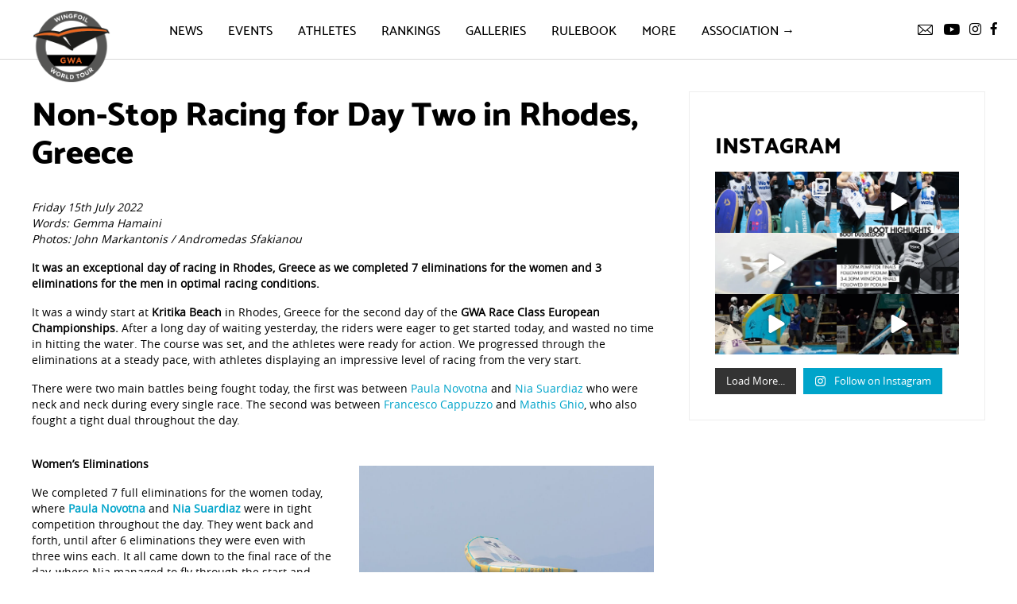

--- FILE ---
content_type: text/html; charset=UTF-8
request_url: https://www.wingfoilworldtour.com/non-stop-racing-for-day-two-in-rhodes-greece/
body_size: 38292
content:
				
					<!DOCTYPE html>

<!--[if lt IE 7]>
<html lang="en-GB" class="no-js lt-ie9 lt-ie8 lt-ie7"> <![endif]-->
<!--[if (IE 7)&!(IEMobile)]>
<html lang="en-GB" class="no-js lt-ie9 lt-ie8"><![endif]-->
<!--[if (IE 8)&!(IEMobile)]>
<html lang="en-GB" class="no-js lt-ie9"><![endif]-->
<!--[if gt IE 8]><!-->
<html lang="en-GB" class="no-js"><!--<![endif]-->

<head>
	<!-- Global site tag (gtag.js) - Google Analytics -->
	<script data-rocketlazyloadscript='https://www.wingfoilworldtour.com/wp-content/cache/busting/1/gtm-0b6d7d7efbdc928534a533023b9184c1.js' data-no-minify="1" async ></script>
	<script data-rocketlazyloadscript='[data-uri]' ></script>

    <meta charset="utf-8">
    <meta http-equiv="X-UA-Compatible" content="IE=edge,chrome=1">

    <title>
		
		            Non-Stop Racing for Day Two in Rhodes, Greece - GWA Wingfoil World Tour
        
    </title><style id="rocket-critical-css">.vc_row:after,.vc_row:before{content:" ";display:table}.vc_row:after{clear:both}.vc_column_container{width:100%}.vc_row{margin-left:-15px;margin-right:-15px}.vc_col-sm-12{position:relative;min-height:1px;padding-left:15px;padding-right:15px;-webkit-box-sizing:border-box;-moz-box-sizing:border-box;box-sizing:border-box}@media (min-width:768px){.vc_col-sm-12{float:left}.vc_col-sm-12{width:100%}}.vc_clearfix:after,.vc_clearfix:before{content:" ";display:table}.vc_clearfix:after{clear:both}.vc_clearfix:after,.vc_clearfix:before{content:" ";display:table}.vc_clearfix:after{clear:both}.wpb_text_column :last-child{margin-bottom:0}.wpb_content_element{margin-bottom:35px}.vc_column-inner::after,.vc_column-inner::before{content:" ";display:table}.vc_column-inner::after{clear:both}.vc_column_container{padding-left:0;padding-right:0}.vc_column_container>.vc_column-inner{box-sizing:border-box;padding-left:15px;padding-right:15px;width:100%}.wpb_video_widget.vc_video-el-width-100 .wpb_wrapper{width:100%}.wpb_video_widget .wpb_video_wrapper{padding-top:56.25%;position:relative;width:100%}.wpb_video_widget .wpb_video_wrapper>div{padding-top:0!important;position:static}.wpb_video_widget.vc_video-aspect-ratio-169 .wpb_video_wrapper{padding-top:56.25%}.wpb_video_widget.vc_video-align-left .wpb_wrapper{float:left}.wpb_video_widget .wpb_wrapper{position:relative}.lightboxOverlay{position:absolute;top:0;left:0;z-index:9999;background-color:#000;opacity:.8;display:none}.lightbox{position:absolute;left:0;width:100%;z-index:10000;text-align:center;line-height:0;font-weight:400;outline:0}.lightbox .lb-image{display:block;height:auto;max-width:inherit;max-height:none;border-radius:3px;border:4px solid #fff}.lb-outerContainer{position:relative;width:250px;height:250px;margin:0 auto;border-radius:4px;background-color:#fff}.lb-outerContainer:after{content:"";display:table;clear:both}.lb-loader{position:absolute;top:43%;left:0;height:25%;width:100%;text-align:center;line-height:0}.lb-cancel{display:block;width:32px;height:32px;margin:0 auto;background:url(https://www.wingfoilworldtour.com/wp-content/plugins/js_composer/assets/lib/bower/lightbox2/dist/images/loading.gif) no-repeat}.lb-nav{position:absolute;top:0;left:0;height:100%;width:100%;z-index:10}.lb-nav a{outline:0;background-image:url([data-uri])}.lb-next,.lb-prev{height:100%;display:block}.lb-nav a.lb-prev{width:34%;left:0;float:left;background:url(https://www.wingfoilworldtour.com/wp-content/plugins/js_composer/assets/lib/bower/lightbox2/dist/images/prev.png) left 48% no-repeat;opacity:0}.lb-nav a.lb-next{width:64%;right:0;float:right;background:url(https://www.wingfoilworldtour.com/wp-content/plugins/js_composer/assets/lib/bower/lightbox2/dist/images/next.png) right 48% no-repeat;opacity:0}.lb-dataContainer{margin:0 auto;padding-top:5px;width:100%;border-bottom-left-radius:4px;border-bottom-right-radius:4px}.lb-dataContainer:after{content:"";display:table;clear:both}.lb-data{padding:0 4px;color:#ccc}.lb-data .lb-details{width:85%;float:left;text-align:left;line-height:1.1em}.lb-data .lb-caption{font-size:13px;font-weight:700;line-height:1em}.lb-data .lb-number{display:block;clear:left;padding-bottom:1em;font-size:12px;color:#999}.lb-data .lb-close{display:block;float:right;width:30px;height:30px;background:url(https://www.wingfoilworldtour.com/wp-content/plugins/js_composer/assets/lib/bower/lightbox2/dist/images/close.png) top right no-repeat;text-align:right;outline:0;opacity:.7}#sb_instagram{width:100%;margin:0 auto;padding:0;-webkit-box-sizing:border-box;-moz-box-sizing:border-box;box-sizing:border-box}#sb_instagram:after{content:"";display:table;clear:both}#sb_instagram #sbi_images{width:100%;float:left;line-height:0;-webkit-box-sizing:border-box;-moz-box-sizing:border-box;box-sizing:border-box}#sb_instagram a{border-bottom:0!important}#sb_instagram #sbi_images .sbi_item{display:-moz-inline-stack;display:inline-block;vertical-align:top;zoom:1;max-height:1000px;padding:inherit!important;margin:0!important;text-decoration:none;opacity:1;overflow:hidden;-webkit-box-sizing:border-box;-moz-box-sizing:border-box;box-sizing:border-box}#sb_instagram.sbi_col_2 #sbi_images .sbi_item{width:50%}.sbi-screenreader{text-indent:-9999px!important;display:block!important;width:0!important;height:0!important;line-height:0!important;text-align:left!important}#sb_instagram .sbi_photo_wrap{position:relative}#sb_instagram .sbi_photo{display:block;text-decoration:none}#sb_instagram .sbi_photo img{width:100%;height:auto;border-radius:0}#sb_instagram #sbi_images img{display:block;padding:0!important;margin:0!important;max-width:100%!important;opacity:1!important;font-size:10px!important;line-height:.9;color:#999}#sb_instagram .sbi_link{display:none;position:absolute;z-index:1;top:0;right:0;bottom:0;left:0;width:100%;padding:0;background:#333;background:rgba(0,0,0,.6);text-align:center;color:#fff;font-size:12px;line-height:1.1;overflow:hidden}#sb_instagram .sbi_link .sbi_hover_bottom,#sb_instagram .sbi_link .sbi_instagram_link,#sb_instagram .sbi_link .sbi_playbtn,#sb_instagram .sbi_link .svg-inline--fa.fa-play{opacity:.9}#sb_instagram .sbi_link_area{position:absolute;top:0;right:0;bottom:0;left:0;z-index:1}#sb_instagram .sbi_link a{padding:0;text-decoration:none;color:#ddd;color:rgba(255,255,255,.7);line-height:1.1;background:0 0;display:-moz-inline-stack;display:inline-block;vertical-align:top;zoom:1}#sb_instagram .sbi_link .sbi_instagram_link{font-size:30px;position:absolute;z-index:100;bottom:0;right:2px;padding:8px}#sb_instagram .sbi_hover_bottom,#sb_instagram .sbi_hover_top{position:absolute;width:98%;text-align:center;padding:1%!important;margin:0!important;font-size:12px;color:#ddd;color:#fff}#sb_instagram .sbi_link .sbi_caption{line-height:1;padding-top:10px}#sb_instagram .sbi_hover_bottom{bottom:10px;line-height:1;z-index:2}#sb_instagram .sbi_hover_bottom p{margin:0;padding:0}#sb_instagram .sbi_date{padding:0 5px;margin:3px 0;display:inline-block}#sb_instagram .sbi_hover_bottom svg{margin:0 5px 0 0}#sb_instagram.sbi_medium .sbi_instagram_link,#sb_instagram.sbi_medium .sbi_link .svg-inline--fa.fa-play,#sb_instagram.sbi_medium .sbi_playbtn{margin-top:-12px;margin-left:-10px}#sb_instagram.sbi_medium .sbi_instagram_link,#sb_instagram.sbi_medium .sbi_photo_wrap .fa-clone,#sb_instagram.sbi_medium .sbi_photo_wrap .svg-inline--fa.fa-play,#sb_instagram.sbi_medium .sbi_playbtn{font-size:23px}#sb_instagram.sbi_medium .sbi_instagram_link{margin:0;padding:6px}#sb_instagram.sbi_medium .sbi_hover_bottom{bottom:7px;font-size:11px}#sb_instagram.sbi_medium .sbi_playbtn,#sb_instagram.sbi_medium .svg-inline--fa.fa-play{margin-left:-10px}#sb_instagram.sbi_medium .sbi_type_carousel .sbi_photo_wrap .fa-clone{right:8px;top:8px}#sb_instagram .sbi_info{width:100%;float:left;clear:both;text-decoration:none;color:#666;text-align:center}#sb_instagram .sbi_caption{word-wrap:break-word;-webkit-hyphens:auto;-moz-hyphens:auto;hyphens:auto}#sbi_lightbox .sbi_lb-image-wrap-outer{direction:ltr!important}#sb_instagram .svg-inline--fa.fa-play,.sbi_playbtn{display:none!important}#sb_instagram .sbi_type_video .svg-inline--fa.fa-play,.sbi_type_carousel .fa-clone,.sbi_type_video .sbi_playbtn{display:block!important;position:absolute;z-index:1;padding:0;font-size:48px;color:#fff;color:rgba(255,255,255,.9);font-style:normal!important;text-shadow:0 0 8px rgba(0,0,0,.8)}.sbi_link .svg-inline--fa.fa-play,.sbi_type_video .sbi_playbtn{top:50%;left:50%;margin-top:-24px;margin-left:-19px}#sb_instagram .sbi_type_carousel .fa-clone{right:12px;top:12px;font-size:24px;text-shadow:0 0 8px rgba(0,0,0,.3)}#sb_instagram .sbi_type_video .svg-inline--fa.fa-play,.sbi_type_carousel svg.fa-clone{-webkit-filter:drop-shadow(0 0 2px rgba(0,0,0,.4));filter:drop-shadow(0 0 2px rgba(0,0,0,.4))}#sb_instagram .sbi_type_video .sbi_link .sbi_playbtn{text-shadow:none}@media all and (max-width:640px){#sb_instagram.sbi_col_2 #sbi_images .sbi_item{width:50%}#sb_instagram.sbi_width_resp{width:100%!important}}body:after{content:url(https://www.wingfoilworldtour.com/wp-content/plugins/instagram-feed-pro/img/sbi-sprite.png);display:none}.sbi_lightboxOverlay{position:absolute;top:0;left:0;z-index:99999;background-color:#000;opacity:.9;display:none}.sbi_lightbox{position:absolute;left:0;width:100%;z-index:100000;text-align:center;line-height:0;font-weight:400}.sbi_lightbox .sbi_lb-image{display:block;height:auto;max-width:inherit;-webkit-border-radius:3px;-moz-border-radius:3px;-ms-border-radius:3px;-o-border-radius:3px;border-radius:3px}.sbi_lb-outerContainer{position:relative;background-color:#000;width:250px;height:250px;margin:0 auto 5px auto;-webkit-border-radius:4px;-moz-border-radius:4px;-ms-border-radius:4px;-o-border-radius:4px;border-radius:4px}.sbi_lb-outerContainer:after{content:"";display:table;clear:both}.sbi_lb-container-wrapper{height:100%}.sbi_lb-container{position:relative;padding:4px;top:0;left:0;width:100%;height:100%;bottom:0;right:0}.sbi_lb-loader{position:absolute;width:100%;top:50%;left:0;height:20px;margin-top:-10px;text-align:center;line-height:0}.sbi_lb-nav{top:0;left:0;width:100%;z-index:10}.sbi_lb-nav a{position:absolute;z-index:100;top:0;height:90%;outline:0;background-image:url([data-uri])}.sbi_lb-next,.sbi_lb-prev{height:100%;display:block}.sbi_lb-nav a.sbi_lb-prev{width:50px;left:-70px;padding-left:10px;padding-right:10px;float:left;opacity:.5}.sbi_lb-nav a.sbi_lb-next{width:50px;right:-70px;padding-left:10px;padding-right:10px;float:right;opacity:.5}.sbi_lb-nav span{display:block;top:55%;position:absolute;left:20px;width:34px;height:45px;margin:-25px 0 0 0;background:url(https://www.wingfoilworldtour.com/wp-content/plugins/instagram-feed-pro/img/sbi-sprite.png) no-repeat}.sbi_lb-nav a.sbi_lb-prev span{background-position:-53px 0}.sbi_lb-nav a.sbi_lb-next span{left:auto;right:20px;background-position:-18px 0}.sbi_lb-dataContainer{margin:0 auto;padding-top:10px;width:100%;font-family:"Open Sans",Helvetica,Arial,sans-serif;-moz-border-radius-bottomleft:4px;-webkit-border-bottom-left-radius:4px;border-bottom-left-radius:4px;-moz-border-radius-bottomright:4px;-webkit-border-bottom-right-radius:4px;border-bottom-right-radius:4px}.sbi_lb-data:after,.sbi_lb-dataContainer:after{content:"";display:table;clear:both}.sbi_lb-data{padding:0 4px;color:#ccc}.sbi_lb-data .sbi_lb-details{width:85%;float:left;text-align:left;line-height:1.1}.sbi_lb-data .sbi_lb-caption{float:left;font-size:13px;font-weight:400;line-height:1.3;padding-bottom:3px;color:#ccc;word-wrap:break-word;word-break:break-word;overflow-wrap:break-word;-webkit-hyphens:auto;-moz-hyphens:auto;hyphens:auto}.sbi_lb-data .sbi_lb-number{display:block;float:left;clear:both;padding:5px 0 15px 0;font-size:12px;color:#999}.sbi_lb-data .sbi_lb-close{display:block;float:right;width:30px;height:30px;font-size:18px;color:#aaa;text-align:right;outline:0;opacity:.7}.sbi_lb-nav{height:auto}.sbi_lb-container{padding:0}#sbi_mod_link{display:none}#sbi_lightbox .sbi_lightbox_action{float:left;position:relative;padding:0 0 0 10px;margin:5px 0 0 10px;border-left:1px solid #666;font-size:12px}#sbi_lightbox .sbi_lightbox_action a{display:block;float:left;color:#999;text-decoration:none}#sbi_lightbox .sbi_lightbox_action .fa,#sbi_lightbox .sbi_lightbox_action svg{margin-right:5px}#sbi_lightbox .sbi_lightbox_action.sbi_instagram .fa{font-size:13px}#sbi_lightbox .sbi_lightbox_tooltip{display:none;position:absolute;width:100px;bottom:22px;left:0;padding:5px 10px;margin:0;background:rgba(255,255,255,.9);color:#222;font-size:12px;line-height:1.4;-moz-border-radius:4px;-webkit-border-radius:4px;border-radius:4px;box-shadow:0 0 10px rgba(0,0,0,.4);-moz-box-shadow:0 0 10px rgba(0,0,0,.4);-webkit-box-shadow:0 0 10px rgba(0,0,0,.4);-webkit-box-sizing:border-box;-moz-box-sizing:border-box;box-sizing:border-box}#sbi_lightbox .sbi_tooltip_social a .fa,#sbi_lightbox .sbi_tooltip_social a svg{font-size:16px;margin:0;padding:5px}#sbi_lightbox .sbi_tooltip_social a#sbi_facebook_icon .fa,#sbi_lightbox .sbi_tooltip_social a#sbi_pinterest_icon .fa,#sbi_lightbox .sbi_tooltip_social a#sbi_twitter_icon .fa{padding-top:4px;font-size:18px}#sbi_lightbox .sbi_tooltip_social a svg{font-size:19px;padding:3px 4px;margin:auto}#sbi_lightbox .sbi_share_close{position:absolute;top:-16px;right:-16px;height:20px;width:20px;background:#fff;border-radius:50%!important;box-shadow:0 0 10px rgba(0,0,0,.4);-moz-box-shadow:0 0 10px rgba(0,0,0,.4);-webkit-box-shadow:0 0 10px rgba(0,0,0,.4);-webkit-box-sizing:border-box;-moz-box-sizing:border-box;box-sizing:border-box}#sbi_lightbox .sbi_share_close svg{width:12px!important;height:14px!important}#sbi_lightbox #sbi_mod_box{width:285px;padding:8px 10px}#sbi_lightbox .sbi_tooltip_social{width:145px;padding:5px 5px 4px 5px}#sbi_lightbox .sbi_tooltip_social a{color:#333;-moz-border-radius:4px;-webkit-border-radius:4px;border-radius:4px}@media all and (max-width:640px){.sbi_lightbox .sbi_lb-image{margin:auto!important;margin-top:0!important;margin-bottom:0!important;padding:0!important;border-radius:0}#sbi_lightbox .sbi_lb-nav,#sbi_lightbox .sbi_lb-next,#sbi_lightbox .sbi_lb-prev{display:none!important}}#sb_instagram .sbi_loader{width:20px;height:20px;position:relative;top:50%;left:50%;margin:-10px 0 0 -10px;background-color:#000;background-color:rgba(0,0,0,.5);border-radius:100%;-webkit-animation:sbi-sk-scaleout 1s infinite ease-in-out;animation:sbi-sk-scaleout 1s infinite ease-in-out}#sb_instagram #sbi_load .sbi_loader{position:absolute;margin-top:-11px;background-color:#fff;opacity:1}@-webkit-keyframes sbi-sk-scaleout{0%{-webkit-transform:scale(0)}100%{-webkit-transform:scale(1);opacity:0}}@keyframes sbi-sk-scaleout{0%{-webkit-transform:scale(0);-ms-transform:scale(0);transform:scale(0)}100%{-webkit-transform:scale(1);-ms-transform:scale(1);transform:scale(1);opacity:0}}#sbi_lightbox .fa-spin{-webkit-animation:fa-spin 2s infinite linear;animation:fa-spin 2s infinite linear}@-webkit-keyframes fa-spin{0%{-webkit-transform:rotate(0);transform:rotate(0)}100%{-webkit-transform:rotate(359deg);transform:rotate(359deg)}}@keyframes fa-spin{0%{-webkit-transform:rotate(0);transform:rotate(0)}100%{-webkit-transform:rotate(359deg);transform:rotate(359deg)}}#sb_instagram #sbi_load{float:left;clear:both;width:100%;text-align:center}#sb_instagram #sbi_load .sbi_load_btn,#sb_instagram .sbi_follow_btn a{display:-moz-inline-stack;display:inline-block;vertical-align:top;zoom:1;padding:7px 14px;margin:5px auto 0 auto;background:#333;color:#eee;border:none;color:#fff;text-decoration:none;font-size:13px;line-height:1.5;-moz-border-radius:4px;-webkit-border-radius:4px;border-radius:4px;-webkit-box-sizing:border-box;-moz-box-sizing:border-box;box-sizing:border-box}#sb_instagram #sbi_load .sbi_load_btn{position:relative}#sb_instagram #sbi_load{opacity:1}#sb_instagram .sbi_load_btn .sbi_btn_text,#sb_instagram .sbi_load_btn .sbi_loader{opacity:1}#sb_instagram .sbi_hidden{opacity:0!important}#sb_instagram .sbi_follow_btn{display:-moz-inline-stack;display:inline-block;vertical-align:top;zoom:1;text-align:center}#sb_instagram .sbi_follow_btn a{background:#408bd1;color:#fff}#sb_instagram .sbi_follow_btn svg{margin-bottom:-1px;margin-right:7px;font-size:15px}#sb_instagram #sbi_load .sbi_follow_btn{margin-left:5px}#sb_instagram svg:not(:root).svg-inline--fa,#sbi_lightbox svg:not(:root).svg-inline--fa{box-sizing:unset;overflow:visible;width:1em}#sb_instagram .svg-inline--fa.fa-w-16{width:1em}#sb_instagram .svg-inline--fa,#sbi_lightbox .svg-inline--fa{display:inline-block;font-size:inherit;height:1em;overflow:visible;vertical-align:-.125em}.sbi_lightbox .sbi_lb-image{margin:0;padding:0!important}#sb_instagram .sbi_photo_wrap{overflow:hidden}#sb_instagram .sbi_item:not(.sbi_transition) .sbi_photo{background-size:cover;background-repeat:no-repeat}#sb_instagram .sbi_link{opacity:0;display:block}h1,h2,h3{overflow-wrap:break-word}ul{overflow-wrap:break-word}p{overflow-wrap:break-word}:root{--wp--preset--font-size--normal:16px;--wp--preset--font-size--huge:42px}#fancybox-loading,#fancybox-loading div,#fancybox-overlay,#fancybox-wrap,.fancybox-bg,#fancybox-outer,#fancybox-content,#fancybox-close,#fancybox-title,#fancybox-left,#fancybox-right,.fancy-ico{box-sizing:content-box;-moz-box-sizing:content-box}#fancybox-loading{position:fixed;top:50%;left:50%;width:40px;height:40px;margin-top:-20px;margin-left:-20px;overflow:hidden;z-index:111104;display:none}#fancybox-loading div{position:absolute;top:0;left:0;width:40px;height:480px;background-image:url(https://www.wingfoilworldtour.com/wp-content/plugins/easy-fancybox/images/fancybox.png)}#fancybox-overlay{position:absolute;top:0;left:0;width:100%;z-index:111100;display:none}#fancybox-tmp{padding:0;margin:0;border:0;overflow:auto;display:none}#fancybox-wrap{position:absolute;top:0;left:0;padding:20px;z-index:111101;display:none}#fancybox-outer{position:relative;width:100%;height:100%;background:#fff;box-shadow:0 0 20px #111;-moz-box-shadow:0 0 20px #111;-webkit-box-shadow:0 0 20px #111}#fancybox-content{width:0;height:0;padding:0;position:relative;-webkit-overflow-scrolling:touch;overflow-y:auto;z-index:111102;border:0 solid #fff;background:#fff;-moz-background-clip:padding;-webkit-background-clip:padding;background-clip:padding-box}#fancybox-close{position:absolute;top:-15px;right:-15px;width:30px;height:30px;background:transparent url(https://www.wingfoilworldtour.com/wp-content/plugins/easy-fancybox/images/fancybox.png) -40px 0;z-index:111103;display:none}#fancybox-left,#fancybox-right{position:absolute;bottom:0;height:100%;width:35%;background:initial;z-index:111102;display:none}#fancybox-left{left:0}#fancybox-right{right:0}#fancybox-left-ico,#fancybox-right-ico{position:absolute;top:50%;left:-9999px;width:30px;height:30px;margin-top:-15px;z-index:111102;display:block}#fancybox-left-ico{background-image:url(https://www.wingfoilworldtour.com/wp-content/plugins/easy-fancybox/images/fancybox.png);background-position:-40px -30px}#fancybox-right-ico{background-image:url(https://www.wingfoilworldtour.com/wp-content/plugins/easy-fancybox/images/fancybox.png);background-position:-40px -60px}#fancybox-title{z-index:111102}html{line-height:1.15;-webkit-text-size-adjust:100%}body{margin:0}h1{font-size:2em;margin:0.67em 0}a{background-color:transparent}b,strong{font-weight:bolder}img{border-style:none}input,textarea{font-family:inherit;font-size:100%;line-height:1.15;margin:0}input{overflow:visible}textarea{overflow:auto}::-webkit-file-upload-button{-webkit-appearance:button;font:inherit}html{-webkit-box-sizing:border-box;box-sizing:border-box;font-size:100%}*,*::before,*::after{-webkit-box-sizing:inherit;box-sizing:inherit}body{margin:0;padding:0;background:#FFFFFF;font-family:"Helvetica Neue",Helvetica,Roboto,Arial,sans-serif;font-weight:normal;line-height:1.5;color:#000000;-webkit-font-smoothing:antialiased;-moz-osx-font-smoothing:grayscale}img{display:inline-block;vertical-align:middle;max-width:100%;height:auto;-ms-interpolation-mode:bicubic}textarea{height:auto;min-height:50px;border-radius:0}input,textarea{font-family:inherit}.row{max-width:100%;margin-right:auto;margin-left:auto;display:-webkit-box;display:-ms-flexbox;display:flex;-webkit-box-orient:horizontal;-webkit-box-direction:normal;-ms-flex-flow:row wrap;flex-flow:row wrap}.row.collapse>.column{padding-right:0;padding-left:0}.column{-webkit-box-flex:1;-ms-flex:1 1 0px;flex:1 1 0px;padding-right:0.625rem;padding-left:0.625rem;min-width:0}@media print,screen and (min-width:48em){.column{padding-right:1.25rem;padding-left:1.25rem}}.small-1{-webkit-box-flex:0;-ms-flex:0 0 8.33333%;flex:0 0 8.33333%;max-width:8.33333%}.small-5{-webkit-box-flex:0;-ms-flex:0 0 41.66667%;flex:0 0 41.66667%;max-width:41.66667%}.small-6{-webkit-box-flex:0;-ms-flex:0 0 50%;flex:0 0 50%;max-width:50%}.small-12{-webkit-box-flex:0;-ms-flex:0 0 100%;flex:0 0 100%;max-width:100%}@media print,screen and (min-width:64em){.large-2{-webkit-box-flex:0;-ms-flex:0 0 16.66667%;flex:0 0 16.66667%;max-width:16.66667%}.large-3{-webkit-box-flex:0;-ms-flex:0 0 25%;flex:0 0 25%;max-width:25%}.large-4{-webkit-box-flex:0;-ms-flex:0 0 33.33333%;flex:0 0 33.33333%;max-width:33.33333%}.large-7{-webkit-box-flex:0;-ms-flex:0 0 58.33333%;flex:0 0 58.33333%;max-width:58.33333%}.large-8{-webkit-box-flex:0;-ms-flex:0 0 66.66667%;flex:0 0 66.66667%;max-width:66.66667%}}div,ul,li,h1,h2,h3,p{margin:0;padding:0}p{margin-bottom:1rem;font-size:inherit;line-height:1.6;text-rendering:optimizeLegibility}i{font-style:italic;line-height:inherit}strong,b{font-weight:bold;line-height:inherit}h1,h2,h3{font-family:"Helvetica Neue",Helvetica,Roboto,Arial,sans-serif;font-style:normal;font-weight:normal;color:inherit;text-rendering:optimizeLegibility}h1{font-size:1.5rem;line-height:1.4;margin-top:0;margin-bottom:0.5rem}h2{font-size:1.25rem;line-height:1.4;margin-top:0;margin-bottom:0.5rem}h3{font-size:1.1875rem;line-height:1.4;margin-top:0;margin-bottom:0.5rem}@media print,screen and (min-width:48em){h1{font-size:3rem}h2{font-size:2.5rem}h3{font-size:1.9375rem}}a{line-height:inherit;color:#1779ba;text-decoration:none}a img{border:0}ul{margin-bottom:1rem;list-style-position:outside;line-height:1.6}li{font-size:inherit}ul{margin-left:1.25rem;list-style-type:disc}ul ul{margin-left:1.25rem;margin-bottom:0}@font-face{font-family:'CatamaranMedium';src:url(https://www.wingfoilworldtour.com/wp-content/themes/gwa/src/fonts/catamaran-medium-webfont.eot);src:url(https://www.wingfoilworldtour.com/wp-content/themes/gwa/src/fonts/catamaran-medium-webfont.eot?#iefix) format("embedded-opentype"),url(https://www.wingfoilworldtour.com/wp-content/themes/gwa/src/fonts/catamaran-medium-webfont.woff) format("woff"),url(https://www.wingfoilworldtour.com/wp-content/themes/gwa/src/fonts/catamaran-medium-webfont.woff2) format("woff2"),url(https://www.wingfoilworldtour.com/wp-content/themes/gwa/src/fonts/catamaran-medium-webfont.ttf) format("truetype"),url(https://www.wingfoilworldtour.com/wp-content/themes/gwa/src/fonts/catamaran-medium-webfont.svg#CatamaranMedium) format("svg");font-weight:normal;font-style:normal;font-display:auto}@font-face{font-family:'CatamaranExtraBold';src:url(https://www.wingfoilworldtour.com/wp-content/themes/gwa/src/fonts/catamaran-extrabold-webfont.eot);src:url(https://www.wingfoilworldtour.com/wp-content/themes/gwa/src/fonts/catamaran-extrabold-webfont.eot?#iefix) format("embedded-opentype"),url(https://www.wingfoilworldtour.com/wp-content/themes/gwa/src/fonts/catamaran-extrabold-webfont.woff) format("woff"),url(https://www.wingfoilworldtour.com/wp-content/themes/gwa/src/fonts/catamaran-extrabold-webfont.woff2) format("woff2"),url(https://www.wingfoilworldtour.com/wp-content/themes/gwa/src/fonts/catamaran-extrabold-webfont.ttf) format("truetype"),url(https://www.wingfoilworldtour.com/wp-content/themes/gwa/src/fonts/catamaran-extrabold-webfont.svg#CatamaranExtraBold) format("svg");font-weight:normal;font-style:normal;font-display:auto}@font-face{font-family:'OpenSansRegular';src:url(https://www.wingfoilworldtour.com/wp-content/themes/gwa/src/fonts/opensans-regular-webfont.eot);src:url(https://www.wingfoilworldtour.com/wp-content/themes/gwa/src/fonts/opensans-regular-webfont.eot?#iefix) format("embedded-opentype"),url(https://www.wingfoilworldtour.com/wp-content/themes/gwa/src/fonts/opensans-regular-webfont.woff) format("woff"),url(https://www.wingfoilworldtour.com/wp-content/themes/gwa/src/fonts/opensans-regular-webfont.woff2) format("woff2"),url(https://www.wingfoilworldtour.com/wp-content/themes/gwa/src/fonts/opensans-regular-webfont.ttf) format("truetype"),url(https://www.wingfoilworldtour.com/wp-content/themes/gwa/src/fonts/opensans-regular-webfont.svg#OpenSansRegular) format("svg");font-weight:normal;font-style:normal;font-display:auto}@font-face{font-family:'icomoon';src:url(https://www.wingfoilworldtour.com/wp-content/themes/gwa/src/fonts/icomoon.eot?orptrg);src:url(https://www.wingfoilworldtour.com/wp-content/themes/gwa/src/fonts/icomoon.eot?orptrg#iefix) format("embedded-opentype"),url(https://www.wingfoilworldtour.com/wp-content/themes/gwa/src/fonts/icomoon.ttf?orptrg) format("truetype"),url(https://www.wingfoilworldtour.com/wp-content/themes/gwa/src/fonts/icomoon.woff?orptrg) format("woff"),url(https://www.wingfoilworldtour.com/wp-content/themes/gwa/src/fonts/icomoon.svg?orptrg#icomoon) format("svg");font-weight:normal;font-style:normal;font-display:auto}.header{font-family:'CatamaranMedium'}h1,h2,h3{font-family:'CatamaranExtraBold'}html,body,.single-news .content{font-family:'OpenSansRegular'}.header .main-menu .home-icon:before,.header .social-media,.header .mobile-menu:after{font-family:'icomoon'}a{color:#000000}p{font-size:0.875rem;line-height:1.25rem}h1{font-size:2.25rem;line-height:2rem;margin-bottom:1.5rem;text-transform:uppercase}@media print,screen and (min-width:48em){h1{font-size:3rem;line-height:2.5rem;margin-bottom:2.5rem}}@media print,screen and (min-width:64em){h1{font-size:3.25rem;line-height:3.125rem}}@media (max-height:800px) and (min-width:1366px){h1{font-size:2.625rem;line-height:2.5rem}}h2{font-size:1.5rem;line-height:1.75rem;text-transform:uppercase}@media print,screen and (min-width:48em){h2{font-size:1.75rem;line-height:2.5rem}}h3{font-size:1.125rem;line-height:1.5rem}.header{background:#FFFFFF;border-bottom:1px solid #D8D8D8;height:4.6875rem;position:fixed;width:100%;z-index:20}.header .logo{padding:0.75rem 0 0.75rem 1.25rem}@media print,screen and (min-width:48em){.header .logo{padding:0.75rem 0 0.75rem 2.5rem}}.header .main-menu{display:none}@media screen and (min-width:75em){.header .main-menu{display:block}}.header .main-menu .home-icon{display:none;float:left;padding:1.5rem 0}.header .main-menu .home-icon:before{content:""}.header .main-menu ul{margin:0;padding:0;list-style:none;float:left;padding:0}.header .main-menu ul .menu-item{float:left;margin-left:2rem;padding:1.5rem 0 1.625rem}.header .main-menu ul .menu-item a{color:#000000;text-transform:uppercase}.header .main-menu ul .menu-item .sub-menu{background:#FFFFFF;-webkit-box-shadow:0 2px 4px 0 rgba(119,119,119,0.3);box-shadow:0 2px 4px 0 rgba(119,119,119,0.3);margin-top:1.625rem;min-width:18.75rem;opacity:0;position:absolute;visibility:hidden}.header .main-menu ul .menu-item .sub-menu li{border-top:1px solid #eee;float:none;margin-left:0;overflow:hidden;padding:0}.header .main-menu ul .menu-item .sub-menu li:first-child{border:none}.header .main-menu ul .menu-item .sub-menu li a{color:#000000;display:block;padding:0.75rem 1.5rem}.header .main-menu ul .menu-item .sub-menu li a:first-child{display:none}.header .main-menu ul .menu-item .sub-menu li .sub-menu{background:none;-webkit-box-shadow:none;box-shadow:none;margin:-0.5rem 0 1rem 1rem;padding-top:0;position:relative}.header .main-menu ul .menu-item .sub-menu li .sub-menu li{border:none;position:relative}.header .main-menu ul .menu-item .sub-menu li .sub-menu li a{display:block;text-transform:none;padding:0.25rem 1.5rem}@media screen and (max-width:89.99875em){.header .main-menu ul .menu-item:first-child{margin-left:0}}.header .mobile-menu{display:block}@media screen and (min-width:75em){.header .mobile-menu{display:none}}.header .nav-right{-webkit-box-align:baseline;-ms-flex-align:baseline;align-items:baseline;display:-webkit-box;display:-ms-flexbox;display:flex;-webkit-box-pack:end;-ms-flex-pack:end;justify-content:flex-end}.header .social-media{display:none;margin-right:1.5rem;padding:1.5rem 0 1.5625rem}@media screen and (min-width:75em){.header .social-media{display:block}}.header .social-media a{font-size:1rem;margin-left:0.25rem}.header .social-media .youtube{font-size:0.875rem}.header .social-media .youtube:after{content:""}.header .social-media .instagram{font-size:0.9375rem}.header .social-media .instagram:after{content:""}.header .social-media .facebook:after{content:""}.header .social-media .newsletter{font-size:0.8125rem}.header .social-media .newsletter:after{content:""}.header .mobile-menu{margin-right:1.5rem;padding:1.5rem 0}.header .mobile-menu:after{color:#000000;content:""}.main-container{padding-top:75px}.instafeed #sbi_load{text-align:left!important}.instafeed #sbi_load .sbi_load_btn,.instafeed #sbi_load .sbi_follow_btn{border-radius:0!important}.instafeed #sbi_load .sbi_follow_btn a{background:#00A4CA!important;border-radius:0!important}.sidebar{background:#FFFFFF;border:1px solid #EEEEEE;margin:1.5rem 0;padding:2rem;position:relative}@media print,screen and (min-width:64em){.sidebar{margin:0 0 1.5rem}}.single-news{margin:1.5rem 0;padding:0 0.625rem}@media print,screen and (min-width:48em){.single-news{margin:2.5rem 0;padding:0 1.25rem}}.single-news .content h3{text-align:left!important}.single-news .content img{padding:0.5rem 0}.single-news h1{font-size:2.625rem;line-height:3rem;text-transform:none}.single-news h2{line-height:2rem}.mm-hidden{display:none!important}.mm-menu{box-sizing:border-box;background:inherit;display:block;padding:0;margin:0;position:absolute;left:0;right:0;top:0;bottom:0;z-index:999!important;-webkit-font-smoothing:antialiased;-moz-osx-font-smoothing:grayscale}.mm-menu a,.mm-menu a:link,.mm-menu a:visited{color:inherit;text-decoration:none}.mm-panels,.mm-panels>.mm-panel{position:absolute;left:0;right:0;top:0;bottom:0;z-index:0}.mm-panel,.mm-panels{background:inherit;border-color:inherit;box-sizing:border-box;margin:0}.mm-panels{overflow:hidden}.mm-panel{-webkit-overflow-scrolling:touch;overflow:scroll;overflow-x:hidden;overflow-y:auto;padding:0 20px;transform:translate(100%,0);transform:translate3d(100%,0,0);transform-origin:top left}.mm-panel:not(.mm-hidden){display:block}.mm-panel:after,.mm-panel:before{content:'';display:block;height:20px}.mm-panel_has-navbar{padding-top:40px}.mm-panel_opened{z-index:1;transform:translate(0,0);transform:translate3d(0,0,0)}.mm-btn{box-sizing:border-box;width:40px;height:40px;position:absolute;top:0;z-index:1}.mm-btn_next:after,.mm-btn_prev:before{content:'';border-top:2px solid transparent;border-left:2px solid transparent;box-sizing:content-box;display:block;width:8px;height:8px;margin:auto;position:absolute;top:0;bottom:0}.mm-btn_prev:before{transform:rotate(-45deg);left:23px;right:auto}.mm-btn_next:after{transform:rotate(135deg);right:23px;left:auto}.mm-navbar{border-bottom:1px solid;border-color:inherit;text-align:center;line-height:20px;display:none;height:40px;padding:0 40px;margin:0;position:absolute;top:0;left:0;right:0;opacity:1}.mm-navbar>*{box-sizing:border-box;display:block;padding:10px 0}.mm-navbar a{text-decoration:none}.mm-navbar__title{text-overflow:ellipsis;white-space:nowrap;overflow:hidden}.mm-navbar__btn:first-child{left:0}.mm-panel_has-navbar .mm-navbar{background:#00A4CA;display:block;border:none}.mm-listitem,.mm-listview{list-style:none;display:block;padding:0;margin:0}.mm-listitem,.mm-listitem .mm-btn_next,.mm-listitem .mm-btn_next:before,.mm-listitem:after,.mm-listview{border-color:inherit}.mm-listview{font:inherit;line-height:20px}.mm-panels>.mm-panel>.mm-listview{margin:20px -20px}.mm-panels>.mm-panel>.mm-navbar+.mm-listview{margin-top:-20px}.mm-listitem{position:relative}.mm-listitem:after{content:'';border-bottom-width:1px;border-bottom-style:solid;display:block;position:absolute;left:0;right:0;bottom:0}.mm-listitem:after{left:20px}.mm-listitem a{text-decoration:none}.mm-listitem>a{text-overflow:ellipsis;white-space:nowrap;overflow:hidden;color:inherit;display:block;padding:10px 10px 10px 20px;margin:0}.mm-listitem .mm-btn_next{background:rgba(3,2,1,0);padding:0;position:absolute;right:0;top:0;bottom:0;z-index:2}.mm-listitem .mm-btn_next:before{content:'';border-left-width:1px;border-left-style:solid;display:block;position:absolute;top:0;bottom:0;left:0}.mm-listitem .mm-btn_next:not(.mm-btn_fullwidth){width:50px}.mm-listitem .mm-btn_next:not(.mm-btn_fullwidth)+a{margin-right:50px}.mm-menu{background:#fff;border-color:rgba(0,0,0,.1);color:rgba(0,0,0,.75)}.mm-menu .mm-navbar a,.mm-menu .mm-navbar>*{color:rgba(0,0,0,.3)}.mm-menu .mm-btn:after,.mm-menu .mm-btn:before{border-color:rgba(0,0,0,.3)}.mm-menu .mm-listview .mm-btn_next:after{border-color:rgba(0,0,0,.3)}.mm-page{box-sizing:border-box;position:relative}.mm-slideout{z-index:1}.mm-menu_offcanvas{display:none;position:fixed;right:auto;z-index:0}.mm-menu_offcanvas{width:80%;min-width:140px;max-width:440px}.mm-page__blocker{background:rgba(3,2,1,0);display:none;width:100%;height:100%;position:fixed;top:0;left:0;z-index:2}.mm-sronly{border:0!important;clip:rect(1px,1px,1px,1px)!important;-webkit-clip-path:inset(50%)!important;clip-path:inset(50%)!important;white-space:nowrap!important;width:1px!important;min-width:1px!important;height:1px!important;min-height:1px!important;padding:0!important;overflow:hidden!important;position:absolute!important}[class*=mm-menu_iconpanel-] .mm-panels>.mm-panel_opened{display:block!important}.mm-menu_iconpanel-40 .mm-panel_iconpanel-0{left:0}.mm-panel__blocker{background:inherit;opacity:0;display:block;position:absolute;top:0;right:0;left:0;z-index:3}.mm-menu_multiline .mm-listitem>a{text-overflow:clip;white-space:normal}.mm-menu_position-right{left:auto;right:0}.mm-menu{background:#fff}.mm-menu a,.mm-menu a:link,.mm-menu a:visited{color:#000}.mm-navbar{border-color:#D8D8D8;height:54px}.mm-navbar>*{display:block;padding:17px 0}.mm-btn_prev:before{top:10px}.mm-panels>.mm-panel>.mm-navbar+.mm-listview{margin-top:0}.mm-listview>li>a,.mm-menu .mm-navbar a,.mm-menu .mm-navbar>*{color:#fff;text-transform:uppercase}.mm-listitem:after,.mm-menu .mm-navbar a:before{border-color:#D8D8D8}.mm-listview{line-height:1.8em;font-size:.8em}.mm-listview>li>a{padding:10px 10px 10px 30px}.mm-listitem .mm-btn_next{border-color:#D8D8D8}.mm-menu .mm-listview .mm-btn_next:after{border-color:#000}:root{--swiper-theme-color:#007aff}:root{--swiper-navigation-size:44px}</style><link rel="preload" href="https://www.wingfoilworldtour.com/wp-content/cache/min/1/9c960f9228371093c10e695c61d9701a.css" data-rocket-async="style" as="style" onload="this.onload=null;this.rel='stylesheet'" media="all" data-minify="1" />

	
    <script type="text/javascript">
        var domain = 'https://www.wingfoilworldtour.com';
        var ajaxurl = 'https://www.wingfoilworldtour.com/wp-admin/admin-ajax.php';
        var templateurl = 'https://www.wingfoilworldtour.com/wp-content/themes/gwa';
    </script>
    
        <meta name="HandheldFriendly" content="True">
    <meta name="MobileOptimized" content="320">
    <meta name="viewport" content="width=device-width, initial-scale=1.0"/>

    <!--[if IE]>
    <link rel="shortcut icon" href="https://www.wingfoilworldtour.com/wp-content/themes/gwa/favicon.ico">
    <![endif]-->

    <meta name="msapplication-TileColor" content="#f01d4f">
    <meta name="msapplication-TileImage" content="https://www.wingfoilworldtour.com/wp-content/themes/gwa/library/images/win8-tile-icon.png">

    <link rel="pingback" href="https://www.wingfoilworldtour.com/xmlrpc.php">
    
	
	<!--<link rel="preload" type="text/css" href="https://www.wavedatasystems.com/live/css/liveScores4.0.css" data-rocket-async="style" as="style" onload="this.onload=null;this.rel='stylesheet'" />-->
    
	<script id="mcjs">!function(c,h,i,m,p){m=c.createElement(h),p=c.getElementsByTagName(h)[0],m.async=1,m.src=i,p.parentNode.insertBefore(m,p)}(document,"script","https://chimpstatic.com/mcjs-connected/js/users/b2422954e8ae0348331a37618/70777fe48be52e34c4233149d.js");</script>
	
    <meta name='robots' content='index, follow, max-image-preview:large, max-snippet:-1, max-video-preview:-1' />
	<style>img:is([sizes="auto" i], [sizes^="auto," i]) { contain-intrinsic-size: 3000px 1500px }</style>
	
<!-- Google Tag Manager for WordPress by gtm4wp.com -->
<script data-cfasync="false" data-pagespeed-no-defer>
	var gtm4wp_datalayer_name = "dataLayer";
	var dataLayer = dataLayer || [];
</script>
<!-- End Google Tag Manager for WordPress by gtm4wp.com -->
	<!-- This site is optimized with the Yoast SEO plugin v26.6 - https://yoast.com/wordpress/plugins/seo/ -->
	<meta name="description" content="Day Two of competition from Rhodes, Greece." />
	<link rel="canonical" href="https://www.wingfoilworldtour.com/non-stop-racing-for-day-two-in-rhodes-greece/" />
	<meta property="og:locale" content="en_GB" />
	<meta property="og:type" content="article" />
	<meta property="og:title" content="Non-Stop Racing for Day Two in Rhodes, Greece - GWA Wingfoil World Tour" />
	<meta property="og:description" content="Day Two of competition from Rhodes, Greece." />
	<meta property="og:url" content="https://www.wingfoilworldtour.com/non-stop-racing-for-day-two-in-rhodes-greece/" />
	<meta property="og:site_name" content="GWA Wingfoil World Tour" />
	<meta property="article:publisher" content="https://www.facebook.com/globalwingsports/" />
	<meta property="article:published_time" content="2022-07-15T18:20:52+00:00" />
	<meta property="article:modified_time" content="2022-07-15T18:32:40+00:00" />
	<meta property="og:image" content="https://www.wingfoilworldtour.com/wp-content/uploads/2022/07/P1166260.jpg" />
	<meta property="og:image:width" content="1800" />
	<meta property="og:image:height" content="1014" />
	<meta property="og:image:type" content="image/jpeg" />
	<meta name="author" content="Gemma Hamaini" />
	<meta name="twitter:card" content="summary_large_image" />
	<meta name="twitter:label1" content="Written by" />
	<meta name="twitter:data1" content="Gemma Hamaini" />
	<meta name="twitter:label2" content="Estimated reading time" />
	<meta name="twitter:data2" content="4 minutes" />
	<script type="application/ld+json" class="yoast-schema-graph">{"@context":"https://schema.org","@graph":[{"@type":"Article","@id":"https://www.wingfoilworldtour.com/non-stop-racing-for-day-two-in-rhodes-greece/#article","isPartOf":{"@id":"https://www.wingfoilworldtour.com/non-stop-racing-for-day-two-in-rhodes-greece/"},"author":{"name":"Gemma Hamaini","@id":"https://www.wingfoilworldtour.com/#/schema/person/6e72bd6c8846873f9396b67189c3ce0d"},"headline":"Non-Stop Racing for Day Two in Rhodes, Greece","datePublished":"2022-07-15T18:20:52+00:00","dateModified":"2022-07-15T18:32:40+00:00","mainEntityOfPage":{"@id":"https://www.wingfoilworldtour.com/non-stop-racing-for-day-two-in-rhodes-greece/"},"wordCount":936,"commentCount":0,"publisher":{"@id":"https://www.wingfoilworldtour.com/#organization"},"image":{"@id":"https://www.wingfoilworldtour.com/non-stop-racing-for-day-two-in-rhodes-greece/#primaryimage"},"thumbnailUrl":"https://www.wingfoilworldtour.com/wp-content/uploads/2022/07/P1166260.jpg","keywords":["Lanzarote","titouan galea"],"articleSection":["News","Race"],"inLanguage":"en-GB","potentialAction":[{"@type":"CommentAction","name":"Comment","target":["https://www.wingfoilworldtour.com/non-stop-racing-for-day-two-in-rhodes-greece/#respond"]}]},{"@type":"WebPage","@id":"https://www.wingfoilworldtour.com/non-stop-racing-for-day-two-in-rhodes-greece/","url":"https://www.wingfoilworldtour.com/non-stop-racing-for-day-two-in-rhodes-greece/","name":"Non-Stop Racing for Day Two in Rhodes, Greece - GWA Wingfoil World Tour","isPartOf":{"@id":"https://www.wingfoilworldtour.com/#website"},"primaryImageOfPage":{"@id":"https://www.wingfoilworldtour.com/non-stop-racing-for-day-two-in-rhodes-greece/#primaryimage"},"image":{"@id":"https://www.wingfoilworldtour.com/non-stop-racing-for-day-two-in-rhodes-greece/#primaryimage"},"thumbnailUrl":"https://www.wingfoilworldtour.com/wp-content/uploads/2022/07/P1166260.jpg","datePublished":"2022-07-15T18:20:52+00:00","dateModified":"2022-07-15T18:32:40+00:00","description":"Day Two of competition from Rhodes, Greece.","breadcrumb":{"@id":"https://www.wingfoilworldtour.com/non-stop-racing-for-day-two-in-rhodes-greece/#breadcrumb"},"inLanguage":"en-GB","potentialAction":[{"@type":"ReadAction","target":["https://www.wingfoilworldtour.com/non-stop-racing-for-day-two-in-rhodes-greece/"]}]},{"@type":"ImageObject","inLanguage":"en-GB","@id":"https://www.wingfoilworldtour.com/non-stop-racing-for-day-two-in-rhodes-greece/#primaryimage","url":"https://www.wingfoilworldtour.com/wp-content/uploads/2022/07/P1166260.jpg","contentUrl":"https://www.wingfoilworldtour.com/wp-content/uploads/2022/07/P1166260.jpg","width":1800,"height":1014},{"@type":"BreadcrumbList","@id":"https://www.wingfoilworldtour.com/non-stop-racing-for-day-two-in-rhodes-greece/#breadcrumb","itemListElement":[{"@type":"ListItem","position":1,"name":"Home","item":"https://www.wingfoilworldtour.com/"},{"@type":"ListItem","position":2,"name":"News","item":"https://www.wingfoilworldtour.com/news/"},{"@type":"ListItem","position":3,"name":"Non-Stop Racing for Day Two in Rhodes, Greece"}]},{"@type":"WebSite","@id":"https://www.wingfoilworldtour.com/#website","url":"https://www.wingfoilworldtour.com/","name":"GWA Wingfoil World Tour","description":"Global Wingsports Association World Tour","publisher":{"@id":"https://www.wingfoilworldtour.com/#organization"},"potentialAction":[{"@type":"SearchAction","target":{"@type":"EntryPoint","urlTemplate":"https://www.wingfoilworldtour.com/?s={search_term_string}"},"query-input":{"@type":"PropertyValueSpecification","valueRequired":true,"valueName":"search_term_string"}}],"inLanguage":"en-GB"},{"@type":"Organization","@id":"https://www.wingfoilworldtour.com/#organization","name":"GWA Wingfoil World Tour","url":"https://www.wingfoilworldtour.com/","logo":{"@type":"ImageObject","inLanguage":"en-GB","@id":"https://www.wingfoilworldtour.com/#/schema/logo/image/","url":"","contentUrl":"","caption":"GWA Wingfoil World Tour"},"image":{"@id":"https://www.wingfoilworldtour.com/#/schema/logo/image/"},"sameAs":["https://www.facebook.com/globalwingsports/","https://www.instagram.com/globalwingsports/","https://www.youtube.com/channel/UCVohD0LZud-jBt5vI1K1m1w"]},{"@type":"Person","@id":"https://www.wingfoilworldtour.com/#/schema/person/6e72bd6c8846873f9396b67189c3ce0d","name":"Gemma Hamaini","image":{"@type":"ImageObject","inLanguage":"en-GB","@id":"https://www.wingfoilworldtour.com/#/schema/person/image/","url":"https://secure.gravatar.com/avatar/9d5264a8868638ce517dcb392f961a6bc7ecee7d8385a0532ab6ca89b09bcd7f?s=96&d=mm&r=g","contentUrl":"https://secure.gravatar.com/avatar/9d5264a8868638ce517dcb392f961a6bc7ecee7d8385a0532ab6ca89b09bcd7f?s=96&d=mm&r=g","caption":"Gemma Hamaini"},"url":"https://www.wingfoilworldtour.com/author/gemmahamaini/"}]}</script>
	<!-- / Yoast SEO plugin. -->


<link rel='dns-prefetch' href='//maps.googleapis.com' />
<link rel='dns-prefetch' href='//www.googletagmanager.com' />
<link href='https://fonts.gstatic.com' crossorigin rel='preconnect' />
<link rel="alternate" type="application/rss+xml" title="GWA Wingfoil World Tour &raquo; Feed" href="https://www.wingfoilworldtour.com/feed/" />
<link rel="alternate" type="application/rss+xml" title="GWA Wingfoil World Tour &raquo; Comments Feed" href="https://www.wingfoilworldtour.com/comments/feed/" />
<link rel="alternate" type="application/rss+xml" title="GWA Wingfoil World Tour &raquo; Non-Stop Racing for Day Two in Rhodes, Greece Comments Feed" href="https://www.wingfoilworldtour.com/non-stop-racing-for-day-two-in-rhodes-greece/feed/" />




<style id='wp-emoji-styles-inline-css' type='text/css'>

	img.wp-smiley, img.emoji {
		display: inline !important;
		border: none !important;
		box-shadow: none !important;
		height: 1em !important;
		width: 1em !important;
		margin: 0 0.07em !important;
		vertical-align: -0.1em !important;
		background: none !important;
		padding: 0 !important;
	}
</style>

<style id='classic-theme-styles-inline-css' type='text/css'>
/*! This file is auto-generated */
.wp-block-button__link{color:#fff;background-color:#32373c;border-radius:9999px;box-shadow:none;text-decoration:none;padding:calc(.667em + 2px) calc(1.333em + 2px);font-size:1.125em}.wp-block-file__button{background:#32373c;color:#fff;text-decoration:none}
</style>
<style id='global-styles-inline-css' type='text/css'>
:root{--wp--preset--aspect-ratio--square: 1;--wp--preset--aspect-ratio--4-3: 4/3;--wp--preset--aspect-ratio--3-4: 3/4;--wp--preset--aspect-ratio--3-2: 3/2;--wp--preset--aspect-ratio--2-3: 2/3;--wp--preset--aspect-ratio--16-9: 16/9;--wp--preset--aspect-ratio--9-16: 9/16;--wp--preset--color--black: #000000;--wp--preset--color--cyan-bluish-gray: #abb8c3;--wp--preset--color--white: #ffffff;--wp--preset--color--pale-pink: #f78da7;--wp--preset--color--vivid-red: #cf2e2e;--wp--preset--color--luminous-vivid-orange: #ff6900;--wp--preset--color--luminous-vivid-amber: #fcb900;--wp--preset--color--light-green-cyan: #7bdcb5;--wp--preset--color--vivid-green-cyan: #00d084;--wp--preset--color--pale-cyan-blue: #8ed1fc;--wp--preset--color--vivid-cyan-blue: #0693e3;--wp--preset--color--vivid-purple: #9b51e0;--wp--preset--gradient--vivid-cyan-blue-to-vivid-purple: linear-gradient(135deg,rgba(6,147,227,1) 0%,rgb(155,81,224) 100%);--wp--preset--gradient--light-green-cyan-to-vivid-green-cyan: linear-gradient(135deg,rgb(122,220,180) 0%,rgb(0,208,130) 100%);--wp--preset--gradient--luminous-vivid-amber-to-luminous-vivid-orange: linear-gradient(135deg,rgba(252,185,0,1) 0%,rgba(255,105,0,1) 100%);--wp--preset--gradient--luminous-vivid-orange-to-vivid-red: linear-gradient(135deg,rgba(255,105,0,1) 0%,rgb(207,46,46) 100%);--wp--preset--gradient--very-light-gray-to-cyan-bluish-gray: linear-gradient(135deg,rgb(238,238,238) 0%,rgb(169,184,195) 100%);--wp--preset--gradient--cool-to-warm-spectrum: linear-gradient(135deg,rgb(74,234,220) 0%,rgb(151,120,209) 20%,rgb(207,42,186) 40%,rgb(238,44,130) 60%,rgb(251,105,98) 80%,rgb(254,248,76) 100%);--wp--preset--gradient--blush-light-purple: linear-gradient(135deg,rgb(255,206,236) 0%,rgb(152,150,240) 100%);--wp--preset--gradient--blush-bordeaux: linear-gradient(135deg,rgb(254,205,165) 0%,rgb(254,45,45) 50%,rgb(107,0,62) 100%);--wp--preset--gradient--luminous-dusk: linear-gradient(135deg,rgb(255,203,112) 0%,rgb(199,81,192) 50%,rgb(65,88,208) 100%);--wp--preset--gradient--pale-ocean: linear-gradient(135deg,rgb(255,245,203) 0%,rgb(182,227,212) 50%,rgb(51,167,181) 100%);--wp--preset--gradient--electric-grass: linear-gradient(135deg,rgb(202,248,128) 0%,rgb(113,206,126) 100%);--wp--preset--gradient--midnight: linear-gradient(135deg,rgb(2,3,129) 0%,rgb(40,116,252) 100%);--wp--preset--font-size--small: 13px;--wp--preset--font-size--medium: 20px;--wp--preset--font-size--large: 36px;--wp--preset--font-size--x-large: 42px;--wp--preset--spacing--20: 0.44rem;--wp--preset--spacing--30: 0.67rem;--wp--preset--spacing--40: 1rem;--wp--preset--spacing--50: 1.5rem;--wp--preset--spacing--60: 2.25rem;--wp--preset--spacing--70: 3.38rem;--wp--preset--spacing--80: 5.06rem;--wp--preset--shadow--natural: 6px 6px 9px rgba(0, 0, 0, 0.2);--wp--preset--shadow--deep: 12px 12px 50px rgba(0, 0, 0, 0.4);--wp--preset--shadow--sharp: 6px 6px 0px rgba(0, 0, 0, 0.2);--wp--preset--shadow--outlined: 6px 6px 0px -3px rgba(255, 255, 255, 1), 6px 6px rgba(0, 0, 0, 1);--wp--preset--shadow--crisp: 6px 6px 0px rgba(0, 0, 0, 1);}:where(.is-layout-flex){gap: 0.5em;}:where(.is-layout-grid){gap: 0.5em;}body .is-layout-flex{display: flex;}.is-layout-flex{flex-wrap: wrap;align-items: center;}.is-layout-flex > :is(*, div){margin: 0;}body .is-layout-grid{display: grid;}.is-layout-grid > :is(*, div){margin: 0;}:where(.wp-block-columns.is-layout-flex){gap: 2em;}:where(.wp-block-columns.is-layout-grid){gap: 2em;}:where(.wp-block-post-template.is-layout-flex){gap: 1.25em;}:where(.wp-block-post-template.is-layout-grid){gap: 1.25em;}.has-black-color{color: var(--wp--preset--color--black) !important;}.has-cyan-bluish-gray-color{color: var(--wp--preset--color--cyan-bluish-gray) !important;}.has-white-color{color: var(--wp--preset--color--white) !important;}.has-pale-pink-color{color: var(--wp--preset--color--pale-pink) !important;}.has-vivid-red-color{color: var(--wp--preset--color--vivid-red) !important;}.has-luminous-vivid-orange-color{color: var(--wp--preset--color--luminous-vivid-orange) !important;}.has-luminous-vivid-amber-color{color: var(--wp--preset--color--luminous-vivid-amber) !important;}.has-light-green-cyan-color{color: var(--wp--preset--color--light-green-cyan) !important;}.has-vivid-green-cyan-color{color: var(--wp--preset--color--vivid-green-cyan) !important;}.has-pale-cyan-blue-color{color: var(--wp--preset--color--pale-cyan-blue) !important;}.has-vivid-cyan-blue-color{color: var(--wp--preset--color--vivid-cyan-blue) !important;}.has-vivid-purple-color{color: var(--wp--preset--color--vivid-purple) !important;}.has-black-background-color{background-color: var(--wp--preset--color--black) !important;}.has-cyan-bluish-gray-background-color{background-color: var(--wp--preset--color--cyan-bluish-gray) !important;}.has-white-background-color{background-color: var(--wp--preset--color--white) !important;}.has-pale-pink-background-color{background-color: var(--wp--preset--color--pale-pink) !important;}.has-vivid-red-background-color{background-color: var(--wp--preset--color--vivid-red) !important;}.has-luminous-vivid-orange-background-color{background-color: var(--wp--preset--color--luminous-vivid-orange) !important;}.has-luminous-vivid-amber-background-color{background-color: var(--wp--preset--color--luminous-vivid-amber) !important;}.has-light-green-cyan-background-color{background-color: var(--wp--preset--color--light-green-cyan) !important;}.has-vivid-green-cyan-background-color{background-color: var(--wp--preset--color--vivid-green-cyan) !important;}.has-pale-cyan-blue-background-color{background-color: var(--wp--preset--color--pale-cyan-blue) !important;}.has-vivid-cyan-blue-background-color{background-color: var(--wp--preset--color--vivid-cyan-blue) !important;}.has-vivid-purple-background-color{background-color: var(--wp--preset--color--vivid-purple) !important;}.has-black-border-color{border-color: var(--wp--preset--color--black) !important;}.has-cyan-bluish-gray-border-color{border-color: var(--wp--preset--color--cyan-bluish-gray) !important;}.has-white-border-color{border-color: var(--wp--preset--color--white) !important;}.has-pale-pink-border-color{border-color: var(--wp--preset--color--pale-pink) !important;}.has-vivid-red-border-color{border-color: var(--wp--preset--color--vivid-red) !important;}.has-luminous-vivid-orange-border-color{border-color: var(--wp--preset--color--luminous-vivid-orange) !important;}.has-luminous-vivid-amber-border-color{border-color: var(--wp--preset--color--luminous-vivid-amber) !important;}.has-light-green-cyan-border-color{border-color: var(--wp--preset--color--light-green-cyan) !important;}.has-vivid-green-cyan-border-color{border-color: var(--wp--preset--color--vivid-green-cyan) !important;}.has-pale-cyan-blue-border-color{border-color: var(--wp--preset--color--pale-cyan-blue) !important;}.has-vivid-cyan-blue-border-color{border-color: var(--wp--preset--color--vivid-cyan-blue) !important;}.has-vivid-purple-border-color{border-color: var(--wp--preset--color--vivid-purple) !important;}.has-vivid-cyan-blue-to-vivid-purple-gradient-background{background: var(--wp--preset--gradient--vivid-cyan-blue-to-vivid-purple) !important;}.has-light-green-cyan-to-vivid-green-cyan-gradient-background{background: var(--wp--preset--gradient--light-green-cyan-to-vivid-green-cyan) !important;}.has-luminous-vivid-amber-to-luminous-vivid-orange-gradient-background{background: var(--wp--preset--gradient--luminous-vivid-amber-to-luminous-vivid-orange) !important;}.has-luminous-vivid-orange-to-vivid-red-gradient-background{background: var(--wp--preset--gradient--luminous-vivid-orange-to-vivid-red) !important;}.has-very-light-gray-to-cyan-bluish-gray-gradient-background{background: var(--wp--preset--gradient--very-light-gray-to-cyan-bluish-gray) !important;}.has-cool-to-warm-spectrum-gradient-background{background: var(--wp--preset--gradient--cool-to-warm-spectrum) !important;}.has-blush-light-purple-gradient-background{background: var(--wp--preset--gradient--blush-light-purple) !important;}.has-blush-bordeaux-gradient-background{background: var(--wp--preset--gradient--blush-bordeaux) !important;}.has-luminous-dusk-gradient-background{background: var(--wp--preset--gradient--luminous-dusk) !important;}.has-pale-ocean-gradient-background{background: var(--wp--preset--gradient--pale-ocean) !important;}.has-electric-grass-gradient-background{background: var(--wp--preset--gradient--electric-grass) !important;}.has-midnight-gradient-background{background: var(--wp--preset--gradient--midnight) !important;}.has-small-font-size{font-size: var(--wp--preset--font-size--small) !important;}.has-medium-font-size{font-size: var(--wp--preset--font-size--medium) !important;}.has-large-font-size{font-size: var(--wp--preset--font-size--large) !important;}.has-x-large-font-size{font-size: var(--wp--preset--font-size--x-large) !important;}
:where(.wp-block-post-template.is-layout-flex){gap: 1.25em;}:where(.wp-block-post-template.is-layout-grid){gap: 1.25em;}
:where(.wp-block-columns.is-layout-flex){gap: 2em;}:where(.wp-block-columns.is-layout-grid){gap: 2em;}
:root :where(.wp-block-pullquote){font-size: 1.5em;line-height: 1.6;}
</style>






<style id='__EPYT__style-inline-css' type='text/css'>

                .epyt-gallery-thumb {
                        width: 33.333%;
                }
                
</style>



<style id='rocket-lazyload-inline-css' type='text/css'>
.rll-youtube-player{position:relative;padding-bottom:56.23%;height:0;overflow:hidden;max-width:100%;}.rll-youtube-player iframe{position:absolute;top:0;left:0;width:100%;height:100%;z-index:100;background:0 0}.rll-youtube-player img{bottom:0;display:block;left:0;margin:auto;max-width:100%;width:100%;position:absolute;right:0;top:0;border:none;height:auto;cursor:pointer;-webkit-transition:.4s all;-moz-transition:.4s all;transition:.4s all}.rll-youtube-player img:hover{-webkit-filter:brightness(75%)}.rll-youtube-player .play{height:72px;width:72px;left:50%;top:50%;margin-left:-36px;margin-top:-36px;position:absolute;background:url(https://www.wingfoilworldtour.com/wp-content/plugins/wp-rocket/assets/img/youtube.png) no-repeat;cursor:pointer}
</style>
<script type="text/javascript" src="https://www.wingfoilworldtour.com/wp-includes/js/jquery/jquery.min.js" id="jquery-core-js"></script>
<script type="text/javascript" id="photocrati_ajax-js-extra">
/* <![CDATA[ */
var photocrati_ajax = {"url":"https:\/\/www.wingfoilworldtour.com\/index.php?photocrati_ajax=1","rest_url":"https:\/\/www.wingfoilworldtour.com\/wp-json\/","wp_home_url":"https:\/\/www.wingfoilworldtour.com","wp_site_url":"https:\/\/www.wingfoilworldtour.com","wp_root_url":"https:\/\/www.wingfoilworldtour.com","wp_plugins_url":"https:\/\/www.wingfoilworldtour.com\/wp-content\/plugins","wp_content_url":"https:\/\/www.wingfoilworldtour.com\/wp-content","wp_includes_url":"https:\/\/www.wingfoilworldtour.com\/wp-includes\/","ngg_param_slug":"nggallery","rest_nonce":"c647800d57"};
/* ]]> */
</script>
<script type="text/javascript" src="https://www.wingfoilworldtour.com/wp-content/plugins/nextgen-gallery/static/Legacy/ajax.min.js" id="photocrati_ajax-js" defer></script>

<!-- Google tag (gtag.js) snippet added by Site Kit -->
<!-- Google Analytics snippet added by Site Kit -->
<script data-rocketlazyloadscript='https://www.googletagmanager.com/gtag/js?id=G-XPKYHNC32M' type="text/javascript"  id="google_gtagjs-js" async></script>
<script data-rocketlazyloadscript='[data-uri]' type="text/javascript" id="google_gtagjs-js-after"></script>
<script type="text/javascript" id="__ytprefs__-js-extra">
/* <![CDATA[ */
var _EPYT_ = {"ajaxurl":"https:\/\/www.wingfoilworldtour.com\/wp-admin\/admin-ajax.php","security":"151ed2b76d","gallery_scrolloffset":"20","eppathtoscripts":"https:\/\/www.wingfoilworldtour.com\/wp-content\/plugins\/youtube-embed-plus\/scripts\/","eppath":"https:\/\/www.wingfoilworldtour.com\/wp-content\/plugins\/youtube-embed-plus\/","epresponsiveselector":"[\"iframe.__youtube_prefs__\"]","epdovol":"1","version":"14.2.3.2","evselector":"iframe.__youtube_prefs__[src], iframe[src*=\"youtube.com\/embed\/\"], iframe[src*=\"youtube-nocookie.com\/embed\/\"]","ajax_compat":"","maxres_facade":"eager","ytapi_load":"light","pause_others":"","stopMobileBuffer":"1","facade_mode":"1","not_live_on_channel":""};
/* ]]> */
</script>
<script type="text/javascript" defer src="https://www.wingfoilworldtour.com/wp-content/plugins/youtube-embed-plus/scripts/ytprefs.min.js" id="__ytprefs__-js"></script>
<script></script><link rel="https://api.w.org/" href="https://www.wingfoilworldtour.com/wp-json/" /><link rel="alternate" title="JSON" type="application/json" href="https://www.wingfoilworldtour.com/wp-json/wp/v2/posts/46626" /><link rel="alternate" title="oEmbed (JSON)" type="application/json+oembed" href="https://www.wingfoilworldtour.com/wp-json/oembed/1.0/embed?url=https%3A%2F%2Fwww.wingfoilworldtour.com%2Fnon-stop-racing-for-day-two-in-rhodes-greece%2F" />
<link rel="alternate" title="oEmbed (XML)" type="text/xml+oembed" href="https://www.wingfoilworldtour.com/wp-json/oembed/1.0/embed?url=https%3A%2F%2Fwww.wingfoilworldtour.com%2Fnon-stop-racing-for-day-two-in-rhodes-greece%2F&#038;format=xml" />

<!-- This site is using AdRotate Professional v5.21 to display their advertisements - https://ajdg.solutions/ -->
<!-- AdRotate CSS -->
<style type="text/css" media="screen">
	.g { margin:0px; padding:0px; overflow:hidden; line-height:1; zoom:1; }
	.g img { height:auto; }
	.g-col { position:relative; float:left; }
	.g-col:first-child { margin-left: 0; }
	.g-col:last-child { margin-right: 0; }
	.g-wall { display:block; position:fixed; left:0; top:0; width:100%; height:100%; z-index:-1; }
	.woocommerce-page .g, .bbpress-wrapper .g { margin: 20px auto; clear:both; }
	.g-1 { margin:0px 0px 0px 0px; width:auto; height:auto; }
	.g-2 { margin:0px 0px 0px 0px; width:auto; height:auto; }
	.g-3 { margin:0px 0px 0px 0px; width:100%; max-width:728px; height:auto; }
	@media only screen and (max-width: 480px) {
		.g-col, .g-dyn, .g-single { width:100%; margin-left:0; margin-right:0; }
		.woocommerce-page .g, .bbpress-wrapper .g { margin: 10px auto; }
	}
</style>
<!-- /AdRotate CSS -->

<meta name="generator" content="Site Kit by Google 1.168.0" />
<!-- Google Tag Manager for WordPress by gtm4wp.com -->
<!-- GTM Container placement set to automatic -->
<script data-cfasync="false" data-pagespeed-no-defer type="text/javascript">
	var dataLayer_content = [];
	dataLayer.push( dataLayer_content );
</script>
<script data-rocketlazyloadscript='[data-uri]' data-cfasync="false" data-pagespeed-no-defer type="text/javascript"></script>
<!-- End Google Tag Manager for WordPress by gtm4wp.com --><meta name="generator" content="Powered by WPBakery Page Builder - drag and drop page builder for WordPress."/>
		<style type="text/css" id="wp-custom-css">
			@media screen and (max-width: 47.9988em) {
	.iframe-wrapper{
		height:auto !important;
	}
}		</style>
		<noscript><style> .wpb_animate_when_almost_visible { opacity: 1; }</style></noscript><noscript><style id="rocket-lazyload-nojs-css">.rll-youtube-player, [data-lazy-src]{display:none !important;}</style></noscript><script>
/*! loadCSS rel=preload polyfill. [c]2017 Filament Group, Inc. MIT License */
(function(w){"use strict";if(!w.loadCSS){w.loadCSS=function(){}}
var rp=loadCSS.relpreload={};rp.support=(function(){var ret;try{ret=w.document.createElement("link").relList.supports("preload")}catch(e){ret=!1}
return function(){return ret}})();rp.bindMediaToggle=function(link){var finalMedia=link.media||"all";function enableStylesheet(){link.media=finalMedia}
if(link.addEventListener){link.addEventListener("load",enableStylesheet)}else if(link.attachEvent){link.attachEvent("onload",enableStylesheet)}
setTimeout(function(){link.rel="stylesheet";link.media="only x"});setTimeout(enableStylesheet,3000)};rp.poly=function(){if(rp.support()){return}
var links=w.document.getElementsByTagName("link");for(var i=0;i<links.length;i++){var link=links[i];if(link.rel==="preload"&&link.getAttribute("as")==="style"&&!link.getAttribute("data-loadcss")){link.setAttribute("data-loadcss",!0);rp.bindMediaToggle(link)}}};if(!rp.support()){rp.poly();var run=w.setInterval(rp.poly,500);if(w.addEventListener){w.addEventListener("load",function(){rp.poly();w.clearInterval(run)})}else if(w.attachEvent){w.attachEvent("onload",function(){rp.poly();w.clearInterval(run)})}}
if(typeof exports!=="undefined"){exports.loadCSS=loadCSS}
else{w.loadCSS=loadCSS}}(typeof global!=="undefined"?global:this))
</script>

</head>
			
<body data-rsssl=1 class="wp-singular post-template-default single single-post postid-46626 single-format-standard wp-theme-gwa page-non-stop-racing-for-day-two-in-rhodes-greece wpb-js-composer js-comp-ver-8.5 vc_responsive">

	<!-- Google Tag Manager (noscript) -->
	<noscript><iframe src="https://www.googletagmanager.com/ns.html?id=GTM-WFNWLDC"
	height="0" width="0" style="display:none;visibility:hidden"></iframe></noscript>
	<!-- End Google Tag Manager (noscript) -->
    
        <nav id="my-menu">
        <ul class="mm-site-navigation">

        
            <li>
                <a href="https://www.wingfoilworldtour.com/news/">News </a>

                                
            </li>

        
            <li>
                <a href="https://www.wingfoilworldtour.com/events/?category=international">Events </a>

                                
                    <ul>

                        
                            <li>
                                <a href="https://www.wingfoilworldtour.com/events/?category=international">World Cups</a>

                                                                
                            </li>

                        
                            <li>
                                <a href="https://www.wingfoilworldtour.com/events/?category=youth">Youth World Cups</a>

                                                                
                            </li>

                        
                            <li>
                                <a href="https://www.wingfoilworldtour.com/events/?category=qs">Continentals</a>

                                                                
                            </li>

                        
                            <li>
                                <a href="https://www.wingfoilworldtour.com/events/?category=national">National Events</a>

                                                                
                            </li>

                        
                    </ul>

                
            </li>

        
            <li>
                <a href="/athletes/">Athletes </a>

                                
            </li>

        
            <li>
                <a href="https://www.wingfoilworldtour.com/rankings-2025/">Rankings </a>

                                
            </li>

        
            <li>
                <a href="#">Galleries </a>

                                
                    <ul>

                        
                            <li>
                                <a href="/galleries/">Photos</a>

                                                                
                            </li>

                        
                            <li>
                                <a href="/videos/">Videos</a>

                                                                
                            </li>

                        
                    </ul>

                
            </li>

        
            <li>
                <a href="https://wingfoilworldtour.com/rulebook/">Rulebook </a>

                                
            </li>

        
            <li>
                <a href="#">More </a>

                                
                    <ul>

                        
                            <li>
                                <a href="https://www.wingfoilworldtour.com/disciplines/surf-freestyle-and-freefly-slalom/">Disciplines</a>

                                                                
                            </li>

                        
                            <li>
                                <a href="https://www.wingfoilworldtour.com/youth/">GWA Youth Wingfoil World Tour</a>

                                                                
                            </li>

                        
                            <li>
                                <a href="https://www.wingfoilworldtour.com/faq/">FAQ</a>

                                                                
                            </li>

                        
                            <li>
                                <a href="https://www.wingfoilworldtour.com/team/">Team</a>

                                                                
                            </li>

                        
                            <li>
                                <a href="https://www.wingfoilworldtour.com/newsletter/">Newsletter</a>

                                                                
                            </li>

                        
                            <li>
                                <a href="https://app.wingfoilworldtour.com/">Riders APP</a>

                                                                
                            </li>

                        
                            <li>
                                <a href="https://www.wingfoilworldtour.com/contact/">Contact</a>

                                                                
                            </li>

                        
                    </ul>

                
            </li>

        
            <li>
                <a href="https://www.globalwingsportsassociation.org">Association → </a>

                                
            </li>

        
    </ul>
</nav>    
    
    <div id="my-wrapper">
        
        <header class="header">
            <div class="row collapse">
                <div class="column small-5 large-2">
                                        <div class="logo">
                        <a href="https://www.wingfoilworldtour.com">
                            <img src="data:image/svg+xml,%3Csvg%20xmlns='http://www.w3.org/2000/svg'%20viewBox='0%200%200%200'%3E%3C/svg%3E" alt="GWA - Global Wingsports Association logo" style="width:100px;" data-lazy-src="https://www.wingfoilworldtour.com/wp-content/themes/gwa/src/img/logo.png"><noscript><img src="https://www.wingfoilworldtour.com/wp-content/themes/gwa/src/img/logo.png" alt="GWA - Global Wingsports Association logo" style="width:100px;"></noscript>
                        </a>
                    </div>
                </div>
    
                <div class="column small-2 large-8">
                                        <nav class="main-menu">
    
                                                <a href="https://www.wingfoilworldtour.com" class="home-icon"></a>
    
                        <ul>
    
                                                                                                                                                                                                                            <li class=" menu-item menu-item-type-post_type menu-item-object-page current_page_parent menu-item-6996" style="height:100%;">
                                    <div class="menu-primary-menu-outer">
                                        <div class="menu-primary-menu-inner">
                                            <a  href="https://www.wingfoilworldtour.com/news/">
                                                News
                                            </a>
                                        </div>
                                    </div>
                                                                    </li>
                                                                                                                                                                                                                              <li class=" menu-item menu-item-type-custom menu-item-object-custom menu-item-49863 menu-item-has-children dropdown" style="height:100%;">
                                    <div class="menu-primary-menu-outer">
                                        <div class="menu-primary-menu-inner">
                                            <a class="dropdown-toggle" data-toggle="dropdown" href="https://www.wingfoilworldtour.com/events/?category=international">
                                                Events
                                            </a>
                                        </div>
                                    </div>
                                                                            <ul class="sub-menu">
                                                                                                                                                                                                                                                                                                                                            <li class=" menu-item menu-item-type-custom menu-item-object-custom menu-item-35545" style="height:100%;">
                                                                                                        <div class="menu-primary-menu-outer">
                                                        <div class="menu-primary-menu-inner">
                                                            <a  href="https://www.wingfoilworldtour.com/events/?category=international">
                                                                <a href="https://www.wingfoilworldtour.com/events/?category=international">World Cups</a>
                                                            </a>
                                                        </div>
                                                    </div>
                                                                                                    </li>
                                                                                                                                                                                                                                                                                                                                            <li class=" menu-item menu-item-type-custom menu-item-object-custom menu-item-40558" style="height:100%;">
                                                                                                        <div class="menu-primary-menu-outer">
                                                        <div class="menu-primary-menu-inner">
                                                            <a  href="https://www.wingfoilworldtour.com/events/?category=international">
                                                                <a href="https://www.wingfoilworldtour.com/events/?category=youth">Youth World Cups</a>
                                                            </a>
                                                        </div>
                                                    </div>
                                                                                                    </li>
                                                                                                                                                                                                                                                                                                                                            <li class=" menu-item menu-item-type-custom menu-item-object-custom menu-item-40760" style="height:100%;">
                                                                                                        <div class="menu-primary-menu-outer">
                                                        <div class="menu-primary-menu-inner">
                                                            <a  href="https://www.wingfoilworldtour.com/events/?category=international">
                                                                <a href="https://www.wingfoilworldtour.com/events/?category=qs">Continentals</a>
                                                            </a>
                                                        </div>
                                                    </div>
                                                                                                    </li>
                                                                                                                                                                                                                                                                                                                                            <li class=" menu-item menu-item-type-custom menu-item-object-custom menu-item-51954" style="height:100%;">
                                                                                                        <div class="menu-primary-menu-outer">
                                                        <div class="menu-primary-menu-inner">
                                                            <a  href="https://www.wingfoilworldtour.com/events/?category=international">
                                                                <a href="https://www.wingfoilworldtour.com/events/?category=national">National Events</a>
                                                            </a>
                                                        </div>
                                                    </div>
                                                                                                    </li>
                                                                                    </ul>
                                                                    </li>
                                                                                                                                                                                                                            <li class=" menu-item menu-item-type-custom menu-item-object-custom menu-item-8078" style="height:100%;">
                                    <div class="menu-primary-menu-outer">
                                        <div class="menu-primary-menu-inner">
                                            <a  href="/athletes/">
                                                Athletes
                                            </a>
                                        </div>
                                    </div>
                                                                    </li>
                                                                                                                                                                                                                            <li class=" menu-item menu-item-type-post_type menu-item-object-page menu-item-63838" style="height:100%;">
                                    <div class="menu-primary-menu-outer">
                                        <div class="menu-primary-menu-inner">
                                            <a  href="https://www.wingfoilworldtour.com/rankings-2025/">
                                                Rankings
                                            </a>
                                        </div>
                                    </div>
                                                                    </li>
                                                                                                                                                                                                                              <li class=" menu-item menu-item-type-custom menu-item-object-custom menu-item-7086 menu-item-has-children dropdown" style="height:100%;">
                                    <div class="menu-primary-menu-outer">
                                        <div class="menu-primary-menu-inner">
                                            <a class="dropdown-toggle" data-toggle="dropdown" href="#">
                                                Galleries
                                            </a>
                                        </div>
                                    </div>
                                                                            <ul class="sub-menu">
                                                                                                                                                                                                                                                                                                                                            <li class=" menu-item menu-item-type-custom menu-item-object-custom menu-item-8077" style="height:100%;">
                                                                                                        <div class="menu-primary-menu-outer">
                                                        <div class="menu-primary-menu-inner">
                                                            <a  href="#">
                                                                <a href="/galleries/">Photos</a>
                                                            </a>
                                                        </div>
                                                    </div>
                                                                                                    </li>
                                                                                                                                                                                                                                                                                                                                            <li class=" menu-item menu-item-type-custom menu-item-object-custom menu-item-8076" style="height:100%;">
                                                                                                        <div class="menu-primary-menu-outer">
                                                        <div class="menu-primary-menu-inner">
                                                            <a  href="#">
                                                                <a href="/videos/">Videos</a>
                                                            </a>
                                                        </div>
                                                    </div>
                                                                                                    </li>
                                                                                    </ul>
                                                                    </li>
                                                                                                                                                                                                                            <li class=" menu-item menu-item-type-custom menu-item-object-custom menu-item-56215" style="height:100%;">
                                    <div class="menu-primary-menu-outer">
                                        <div class="menu-primary-menu-inner">
                                            <a  href="https://wingfoilworldtour.com/rulebook/">
                                                Rulebook
                                            </a>
                                        </div>
                                    </div>
                                                                    </li>
                                                                                                                                                                                                                              <li class=" menu-item menu-item-type-custom menu-item-object-custom menu-item-7001 menu-item-has-children dropdown" style="height:100%;">
                                    <div class="menu-primary-menu-outer">
                                        <div class="menu-primary-menu-inner">
                                            <a class="dropdown-toggle" data-toggle="dropdown" href="#">
                                                More
                                            </a>
                                        </div>
                                    </div>
                                                                            <ul class="sub-menu">
                                                                                                                                                                                                                                                                                                                                            <li class=" menu-item menu-item-type-post_type menu-item-object-page menu-item-51917" style="height:100%;">
                                                                                                        <div class="menu-primary-menu-outer">
                                                        <div class="menu-primary-menu-inner">
                                                            <a  href="#">
                                                                <a href="https://www.wingfoilworldtour.com/disciplines/surf-freestyle-and-freefly-slalom/">Disciplines</a>
                                                            </a>
                                                        </div>
                                                    </div>
                                                                                                    </li>
                                                                                                                                                                                                                                                                                                                                            <li class=" menu-item menu-item-type-post_type menu-item-object-page menu-item-59633" style="height:100%;">
                                                                                                        <div class="menu-primary-menu-outer">
                                                        <div class="menu-primary-menu-inner">
                                                            <a  href="#">
                                                                <a href="https://www.wingfoilworldtour.com/youth/">GWA Youth Wingfoil World Tour</a>
                                                            </a>
                                                        </div>
                                                    </div>
                                                                                                    </li>
                                                                                                                                                                                                                                                                                                                                            <li class=" menu-item menu-item-type-post_type menu-item-object-page menu-item-6788" style="height:100%;">
                                                                                                        <div class="menu-primary-menu-outer">
                                                        <div class="menu-primary-menu-inner">
                                                            <a  href="#">
                                                                <a href="https://www.wingfoilworldtour.com/faq/">FAQ</a>
                                                            </a>
                                                        </div>
                                                    </div>
                                                                                                    </li>
                                                                                                                                                                                                                                                                                                                                            <li class=" menu-item menu-item-type-post_type menu-item-object-page menu-item-52522" style="height:100%;">
                                                                                                        <div class="menu-primary-menu-outer">
                                                        <div class="menu-primary-menu-inner">
                                                            <a  href="#">
                                                                <a href="https://www.wingfoilworldtour.com/team/">Team</a>
                                                            </a>
                                                        </div>
                                                    </div>
                                                                                                    </li>
                                                                                                                                                                                                                                                                                                                                            <li class=" menu-item menu-item-type-post_type menu-item-object-page menu-item-7092" style="height:100%;">
                                                                                                        <div class="menu-primary-menu-outer">
                                                        <div class="menu-primary-menu-inner">
                                                            <a  href="#">
                                                                <a href="https://www.wingfoilworldtour.com/newsletter/">Newsletter</a>
                                                            </a>
                                                        </div>
                                                    </div>
                                                                                                    </li>
                                                                                                                                                                                                                                                                                                                                            <li class=" menu-item menu-item-type-custom menu-item-object-custom menu-item-59092" style="height:100%;">
                                                                                                        <div class="menu-primary-menu-outer">
                                                        <div class="menu-primary-menu-inner">
                                                            <a  href="#">
                                                                <a href="https://app.wingfoilworldtour.com/">Riders APP</a>
                                                            </a>
                                                        </div>
                                                    </div>
                                                                                                    </li>
                                                                                                                                                                                                                                                                                                                                            <li class=" menu-item menu-item-type-post_type menu-item-object-page menu-item-10504" style="height:100%;">
                                                                                                        <div class="menu-primary-menu-outer">
                                                        <div class="menu-primary-menu-inner">
                                                            <a  href="#">
                                                                <a href="https://www.wingfoilworldtour.com/contact/">Contact</a>
                                                            </a>
                                                        </div>
                                                    </div>
                                                                                                    </li>
                                                                                    </ul>
                                                                    </li>
                                                                                                                                                                                                                            <li class=" menu-item menu-item-type-custom menu-item-object-custom menu-item-6846" style="height:100%;">
                                    <div class="menu-primary-menu-outer">
                                        <div class="menu-primary-menu-inner">
                                            <a  href="https://www.globalwingsportsassociation.org">
                                                Association →
                                            </a>
                                        </div>
                                    </div>
                                                                    </li>
                                                    </ul>
                    </nav>
                </div>
    
                <div class="column small-5 large-2">
                    <div class="nav-right">
    
                                                <div class="social-media">
                            <a href="/newsletter/" class="newsletter"></a>
                            <a href="https://www.youtube.com/channel/UCVohD0LZud-jBt5vI1K1m1w" target="_blank" class="youtube"></a>
                            <a href="https://www.instagram.com/wingfoilworldtour/" target="_blank" class="instagram"></a>
                            <a href="https://www.facebook.com/wingfoilworldtour/" target="_blank" class="facebook"></a> 
                        </div>
    
                                                <a href="#my-menu" class="mobile-menu"></a>
						
						
                                                    
                    </div>
    
                </div>
            </div>
    
        </header>

    <div style="display:none;">Template: common/main-header.twig</div>		
		
    <div style="display:none;">single.twig</div>

    
        
            <div class="main-container">
                <div class="single-news">
                    <div class="row">
                        <div class="column small-12 large-8">
                            <h1 class="page-title">
                                Non-Stop Racing for Day Two in Rhodes, Greece
                            </h1>
                            <div class="content">
                                <div class="wpb-content-wrapper"><div class="vc_row wpb_row vc_row-fluid"><div class="wpb_column vc_column_container vc_col-sm-12"><div class="vc_column-inner"><div class="wpb_wrapper">
	<div class="wpb_text_column wpb_content_element" >
		<div class="wpb_wrapper">
			<p><i><span style="font-weight: 400;">Friday 15th July 2022<br />
</span></i><i><span style="font-weight: 400;">Words: Gemma Hamaini<br />
</span></i><i><span style="font-weight: 400;">Photos:&nbsp;</span></i><em>John Markantonis / Andromedas&nbsp;Sfakianou</em></p>
<p><b>It was an exceptional day of racing in Rhodes, Greece as we completed 7 eliminations for the women and 3 eliminations for the men in optimal racing conditions.&nbsp;</b></p>
<p><span style="font-weight: 400;">It was a windy start at <strong>Kritika Beach</strong> in Rhodes, Greece for the second day of the <strong>GWA Race Class European Championships.</strong> After a long day of waiting yesterday, the riders were eager to get started today, and wasted no time in hitting the water. The course was set, and the athletes were ready for action. We progressed through the eliminations at a steady pace, with athletes displaying an impressive level of racing from the very start.</span></p>
<p>There were two main battles being fought today, the first was between <a href="https://www.wingfoilworldtour.com/athletes/paula-novotna/">Paula Novotna</a> and <a href="https://www.wingfoilworldtour.com/athletes/nia-suardiaz/">Nia Suardiaz</a> who were neck and neck during every single race. The second was between <a href="https://www.wingfoilworldtour.com/athletes/francesco-cappuzzo/">Francesco Cappuzzo</a> and <a href="https://www.wingfoilworldtour.com/athletes/mathis-ghio/">Mathis Ghio</a>, who also fought a tight dual throughout the day.</p>

		</div>
	</div>
</div></div></div></div><div class="vc_row wpb_row vc_row-fluid"><div class="wpb_column vc_column_container vc_col-sm-6"><div class="vc_column-inner"><div class="wpb_wrapper">
	<div class="wpb_text_column wpb_content_element" >
		<div class="wpb_wrapper">
			<p><strong>Women&#8217;s Eliminations</strong></p>
<p>We completed 7 full eliminations for the women today, where <a href="https://www.wingfoilworldtour.com/athletes/paula-novotna/"><strong>Paula Novotna</strong></a> and <a href="https://www.wingfoilworldtour.com/athletes/nia-suardiaz/"><strong>Nia Suardiaz</strong></a> were in tight competition throughout the day. They went back and forth, until after 6 eliminations they were even with three wins each. It all came down to the final race of the day, where Nia managed to fly through the start and gained a solid lead on Paula. Despite her best efforts, Paula could not beat her, and Nia took the win for the 7th elimination. <a href="https://www.wingfoilworldtour.com/athletes/kylie-belloeuvre/">Kylie Belloeuvre</a> finished the day with several 3rd place finishes after riding consistently during the final races of the day.</p>
<p>With two days of competition left, we are sure we will see the dual between these two riders continue.&nbsp;</p>
<p>&#8220;It was really intense racing today,&#8221; explained <strong>Nia</strong>.&#8221;It was hard to beat Paula. The conditions earlier were a bit light but the wind got really good later on. I enjoyed the second race course set-up as it was more technical and really good fun.&#8221;</p>
<p>The overall results after 7 eliminations are as follows:</p>
<p><strong>1st</strong> <a href="https://www.wingfoilworldtour.com/athletes/nia-suardiaz/">Nia Suardiaz</a> (ESP)</p>
<p><strong>2nd</strong> <a href="https://www.wingfoilworldtour.com/athletes/paula-novotna/">Paula Novotna</a> (CZE)</p>
<p><strong>3rd</strong> <a href="https://www.wingfoilworldtour.com/athletes/kylie-belloeuvre/">Kylie Belloeuvre</a> (FRA)</p>

		</div>
	</div>
</div></div></div><div class="wpb_column vc_column_container vc_col-sm-6"><div class="vc_column-inner"><div class="wpb_wrapper"><div class="wpb_gallery wpb_content_element vc_clearfix wpb_content_element" ><div class="wpb_wrapper"><div class="wpb_gallery_slides wpb_flexslider flexslider_fade flexslider" data-interval="3" data-flex_fx="fade"><ul class="slides"><li><a class="" href="https://www.wingfoilworldtour.com/wp-content/uploads/2022/07/ND74653-1024x683.jpg" data-lightbox="lightbox[rel-46626-2877965328]"><img decoding="async" width="1024" height="683" src="data:image/svg+xml,%3Csvg%20xmlns='http://www.w3.org/2000/svg'%20viewBox='0%200%201024%20683'%3E%3C/svg%3E" class="attachment-large" alt="" title="ND74653" data-lazy-srcset="https://www.wingfoilworldtour.com/wp-content/uploads/2022/07/ND74653-1024x683.jpg 1024w, https://www.wingfoilworldtour.com/wp-content/uploads/2022/07/ND74653-300x200.jpg 300w, https://www.wingfoilworldtour.com/wp-content/uploads/2022/07/ND74653-768x512.jpg 768w, https://www.wingfoilworldtour.com/wp-content/uploads/2022/07/ND74653-1536x1024.jpg 1536w, https://www.wingfoilworldtour.com/wp-content/uploads/2022/07/ND74653.jpg 1600w" data-lazy-sizes="(max-width: 1024px) 100vw, 1024px" data-lazy-src="https://www.wingfoilworldtour.com/wp-content/uploads/2022/07/ND74653-1024x683.jpg" /><noscript><img decoding="async" width="1024" height="683" src="https://www.wingfoilworldtour.com/wp-content/uploads/2022/07/ND74653-1024x683.jpg" class="attachment-large" alt="" title="ND74653" srcset="https://www.wingfoilworldtour.com/wp-content/uploads/2022/07/ND74653-1024x683.jpg 1024w, https://www.wingfoilworldtour.com/wp-content/uploads/2022/07/ND74653-300x200.jpg 300w, https://www.wingfoilworldtour.com/wp-content/uploads/2022/07/ND74653-768x512.jpg 768w, https://www.wingfoilworldtour.com/wp-content/uploads/2022/07/ND74653-1536x1024.jpg 1536w, https://www.wingfoilworldtour.com/wp-content/uploads/2022/07/ND74653.jpg 1600w" sizes="(max-width: 1024px) 100vw, 1024px" /></noscript></a></li><li><a class="" href="https://www.wingfoilworldtour.com/wp-content/uploads/2022/07/ND74671-1024x683.jpg" data-lightbox="lightbox[rel-46626-2877965328]"><img decoding="async" width="1024" height="683" src="data:image/svg+xml,%3Csvg%20xmlns='http://www.w3.org/2000/svg'%20viewBox='0%200%201024%20683'%3E%3C/svg%3E" class="attachment-large" alt="" title="ND74671" data-lazy-srcset="https://www.wingfoilworldtour.com/wp-content/uploads/2022/07/ND74671-1024x683.jpg 1024w, https://www.wingfoilworldtour.com/wp-content/uploads/2022/07/ND74671-300x200.jpg 300w, https://www.wingfoilworldtour.com/wp-content/uploads/2022/07/ND74671-768x512.jpg 768w, https://www.wingfoilworldtour.com/wp-content/uploads/2022/07/ND74671-1536x1024.jpg 1536w, https://www.wingfoilworldtour.com/wp-content/uploads/2022/07/ND74671.jpg 1600w" data-lazy-sizes="(max-width: 1024px) 100vw, 1024px" data-lazy-src="https://www.wingfoilworldtour.com/wp-content/uploads/2022/07/ND74671-1024x683.jpg" /><noscript><img decoding="async" width="1024" height="683" src="https://www.wingfoilworldtour.com/wp-content/uploads/2022/07/ND74671-1024x683.jpg" class="attachment-large" alt="" title="ND74671" srcset="https://www.wingfoilworldtour.com/wp-content/uploads/2022/07/ND74671-1024x683.jpg 1024w, https://www.wingfoilworldtour.com/wp-content/uploads/2022/07/ND74671-300x200.jpg 300w, https://www.wingfoilworldtour.com/wp-content/uploads/2022/07/ND74671-768x512.jpg 768w, https://www.wingfoilworldtour.com/wp-content/uploads/2022/07/ND74671-1536x1024.jpg 1536w, https://www.wingfoilworldtour.com/wp-content/uploads/2022/07/ND74671.jpg 1600w" sizes="(max-width: 1024px) 100vw, 1024px" /></noscript></a></li><li><a class="" href="https://www.wingfoilworldtour.com/wp-content/uploads/2022/07/ND74937-1024x683.jpg" data-lightbox="lightbox[rel-46626-2877965328]"><img decoding="async" width="1024" height="683" src="data:image/svg+xml,%3Csvg%20xmlns='http://www.w3.org/2000/svg'%20viewBox='0%200%201024%20683'%3E%3C/svg%3E" class="attachment-large" alt="" title="ND74937" data-lazy-srcset="https://www.wingfoilworldtour.com/wp-content/uploads/2022/07/ND74937-1024x683.jpg 1024w, https://www.wingfoilworldtour.com/wp-content/uploads/2022/07/ND74937-300x200.jpg 300w, https://www.wingfoilworldtour.com/wp-content/uploads/2022/07/ND74937-768x512.jpg 768w, https://www.wingfoilworldtour.com/wp-content/uploads/2022/07/ND74937-1536x1024.jpg 1536w, https://www.wingfoilworldtour.com/wp-content/uploads/2022/07/ND74937.jpg 1600w" data-lazy-sizes="(max-width: 1024px) 100vw, 1024px" data-lazy-src="https://www.wingfoilworldtour.com/wp-content/uploads/2022/07/ND74937-1024x683.jpg" /><noscript><img decoding="async" width="1024" height="683" src="https://www.wingfoilworldtour.com/wp-content/uploads/2022/07/ND74937-1024x683.jpg" class="attachment-large" alt="" title="ND74937" srcset="https://www.wingfoilworldtour.com/wp-content/uploads/2022/07/ND74937-1024x683.jpg 1024w, https://www.wingfoilworldtour.com/wp-content/uploads/2022/07/ND74937-300x200.jpg 300w, https://www.wingfoilworldtour.com/wp-content/uploads/2022/07/ND74937-768x512.jpg 768w, https://www.wingfoilworldtour.com/wp-content/uploads/2022/07/ND74937-1536x1024.jpg 1536w, https://www.wingfoilworldtour.com/wp-content/uploads/2022/07/ND74937.jpg 1600w" sizes="(max-width: 1024px) 100vw, 1024px" /></noscript></a></li><li><a class="" href="https://www.wingfoilworldtour.com/wp-content/uploads/2022/07/ND74948-1024x683.jpg" data-lightbox="lightbox[rel-46626-2877965328]"><img decoding="async" width="1024" height="683" src="data:image/svg+xml,%3Csvg%20xmlns='http://www.w3.org/2000/svg'%20viewBox='0%200%201024%20683'%3E%3C/svg%3E" class="attachment-large" alt="" title="ND74948" data-lazy-srcset="https://www.wingfoilworldtour.com/wp-content/uploads/2022/07/ND74948-1024x683.jpg 1024w, https://www.wingfoilworldtour.com/wp-content/uploads/2022/07/ND74948-300x200.jpg 300w, https://www.wingfoilworldtour.com/wp-content/uploads/2022/07/ND74948-768x512.jpg 768w, https://www.wingfoilworldtour.com/wp-content/uploads/2022/07/ND74948-1536x1024.jpg 1536w, https://www.wingfoilworldtour.com/wp-content/uploads/2022/07/ND74948.jpg 1600w" data-lazy-sizes="(max-width: 1024px) 100vw, 1024px" data-lazy-src="https://www.wingfoilworldtour.com/wp-content/uploads/2022/07/ND74948-1024x683.jpg" /><noscript><img decoding="async" width="1024" height="683" src="https://www.wingfoilworldtour.com/wp-content/uploads/2022/07/ND74948-1024x683.jpg" class="attachment-large" alt="" title="ND74948" srcset="https://www.wingfoilworldtour.com/wp-content/uploads/2022/07/ND74948-1024x683.jpg 1024w, https://www.wingfoilworldtour.com/wp-content/uploads/2022/07/ND74948-300x200.jpg 300w, https://www.wingfoilworldtour.com/wp-content/uploads/2022/07/ND74948-768x512.jpg 768w, https://www.wingfoilworldtour.com/wp-content/uploads/2022/07/ND74948-1536x1024.jpg 1536w, https://www.wingfoilworldtour.com/wp-content/uploads/2022/07/ND74948.jpg 1600w" sizes="(max-width: 1024px) 100vw, 1024px" /></noscript></a></li><li><a class="" href="https://www.wingfoilworldtour.com/wp-content/uploads/2022/07/ND74952-1024x683.jpg" data-lightbox="lightbox[rel-46626-2877965328]"><img decoding="async" width="1024" height="683" src="data:image/svg+xml,%3Csvg%20xmlns='http://www.w3.org/2000/svg'%20viewBox='0%200%201024%20683'%3E%3C/svg%3E" class="attachment-large" alt="" title="ND74952" data-lazy-srcset="https://www.wingfoilworldtour.com/wp-content/uploads/2022/07/ND74952-1024x683.jpg 1024w, https://www.wingfoilworldtour.com/wp-content/uploads/2022/07/ND74952-300x200.jpg 300w, https://www.wingfoilworldtour.com/wp-content/uploads/2022/07/ND74952-768x512.jpg 768w, https://www.wingfoilworldtour.com/wp-content/uploads/2022/07/ND74952-1536x1024.jpg 1536w, https://www.wingfoilworldtour.com/wp-content/uploads/2022/07/ND74952.jpg 1600w" data-lazy-sizes="(max-width: 1024px) 100vw, 1024px" data-lazy-src="https://www.wingfoilworldtour.com/wp-content/uploads/2022/07/ND74952-1024x683.jpg" /><noscript><img decoding="async" width="1024" height="683" src="https://www.wingfoilworldtour.com/wp-content/uploads/2022/07/ND74952-1024x683.jpg" class="attachment-large" alt="" title="ND74952" srcset="https://www.wingfoilworldtour.com/wp-content/uploads/2022/07/ND74952-1024x683.jpg 1024w, https://www.wingfoilworldtour.com/wp-content/uploads/2022/07/ND74952-300x200.jpg 300w, https://www.wingfoilworldtour.com/wp-content/uploads/2022/07/ND74952-768x512.jpg 768w, https://www.wingfoilworldtour.com/wp-content/uploads/2022/07/ND74952-1536x1024.jpg 1536w, https://www.wingfoilworldtour.com/wp-content/uploads/2022/07/ND74952.jpg 1600w" sizes="(max-width: 1024px) 100vw, 1024px" /></noscript></a></li></ul></div></div></div></div></div></div></div><div class="vc_row wpb_row vc_row-fluid"><div class="wpb_column vc_column_container vc_col-sm-6"><div class="vc_column-inner"><div class="wpb_wrapper"><div class="wpb_gallery wpb_content_element vc_clearfix wpb_content_element" ><div class="wpb_wrapper"><div class="wpb_gallery_slides wpb_flexslider flexslider_fade flexslider" data-interval="3" data-flex_fx="fade"><ul class="slides"><li><a class="" href="https://www.wingfoilworldtour.com/wp-content/uploads/2022/07/ND74210-1024x683.jpg" data-lightbox="lightbox[rel-46626-3559580601]"><img decoding="async" width="1024" height="683" src="data:image/svg+xml,%3Csvg%20xmlns='http://www.w3.org/2000/svg'%20viewBox='0%200%201024%20683'%3E%3C/svg%3E" class="attachment-large" alt="" title="ND74210" data-lazy-srcset="https://www.wingfoilworldtour.com/wp-content/uploads/2022/07/ND74210-1024x683.jpg 1024w, https://www.wingfoilworldtour.com/wp-content/uploads/2022/07/ND74210-300x200.jpg 300w, https://www.wingfoilworldtour.com/wp-content/uploads/2022/07/ND74210-768x512.jpg 768w, https://www.wingfoilworldtour.com/wp-content/uploads/2022/07/ND74210-1536x1024.jpg 1536w, https://www.wingfoilworldtour.com/wp-content/uploads/2022/07/ND74210.jpg 1600w" data-lazy-sizes="(max-width: 1024px) 100vw, 1024px" data-lazy-src="https://www.wingfoilworldtour.com/wp-content/uploads/2022/07/ND74210-1024x683.jpg" /><noscript><img decoding="async" width="1024" height="683" src="https://www.wingfoilworldtour.com/wp-content/uploads/2022/07/ND74210-1024x683.jpg" class="attachment-large" alt="" title="ND74210" srcset="https://www.wingfoilworldtour.com/wp-content/uploads/2022/07/ND74210-1024x683.jpg 1024w, https://www.wingfoilworldtour.com/wp-content/uploads/2022/07/ND74210-300x200.jpg 300w, https://www.wingfoilworldtour.com/wp-content/uploads/2022/07/ND74210-768x512.jpg 768w, https://www.wingfoilworldtour.com/wp-content/uploads/2022/07/ND74210-1536x1024.jpg 1536w, https://www.wingfoilworldtour.com/wp-content/uploads/2022/07/ND74210.jpg 1600w" sizes="(max-width: 1024px) 100vw, 1024px" /></noscript></a></li><li><a class="" href="https://www.wingfoilworldtour.com/wp-content/uploads/2022/07/D756496-1024x684.jpg" data-lightbox="lightbox[rel-46626-3559580601]"><img decoding="async" width="1024" height="684" src="data:image/svg+xml,%3Csvg%20xmlns='http://www.w3.org/2000/svg'%20viewBox='0%200%201024%20684'%3E%3C/svg%3E" class="attachment-large" alt="" title="D756496" data-lazy-srcset="https://www.wingfoilworldtour.com/wp-content/uploads/2022/07/D756496-1024x684.jpg 1024w, https://www.wingfoilworldtour.com/wp-content/uploads/2022/07/D756496-300x200.jpg 300w, https://www.wingfoilworldtour.com/wp-content/uploads/2022/07/D756496-768x513.jpg 768w, https://www.wingfoilworldtour.com/wp-content/uploads/2022/07/D756496-1536x1025.jpg 1536w, https://www.wingfoilworldtour.com/wp-content/uploads/2022/07/D756496.jpg 1600w" data-lazy-sizes="(max-width: 1024px) 100vw, 1024px" data-lazy-src="https://www.wingfoilworldtour.com/wp-content/uploads/2022/07/D756496-1024x684.jpg" /><noscript><img decoding="async" width="1024" height="684" src="https://www.wingfoilworldtour.com/wp-content/uploads/2022/07/D756496-1024x684.jpg" class="attachment-large" alt="" title="D756496" srcset="https://www.wingfoilworldtour.com/wp-content/uploads/2022/07/D756496-1024x684.jpg 1024w, https://www.wingfoilworldtour.com/wp-content/uploads/2022/07/D756496-300x200.jpg 300w, https://www.wingfoilworldtour.com/wp-content/uploads/2022/07/D756496-768x513.jpg 768w, https://www.wingfoilworldtour.com/wp-content/uploads/2022/07/D756496-1536x1025.jpg 1536w, https://www.wingfoilworldtour.com/wp-content/uploads/2022/07/D756496.jpg 1600w" sizes="(max-width: 1024px) 100vw, 1024px" /></noscript></a></li><li><a class="" href="https://www.wingfoilworldtour.com/wp-content/uploads/2022/07/ND74213-1024x683.jpg" data-lightbox="lightbox[rel-46626-3559580601]"><img decoding="async" width="1024" height="683" src="data:image/svg+xml,%3Csvg%20xmlns='http://www.w3.org/2000/svg'%20viewBox='0%200%201024%20683'%3E%3C/svg%3E" class="attachment-large" alt="" title="ND74213" data-lazy-srcset="https://www.wingfoilworldtour.com/wp-content/uploads/2022/07/ND74213-1024x683.jpg 1024w, https://www.wingfoilworldtour.com/wp-content/uploads/2022/07/ND74213-300x200.jpg 300w, https://www.wingfoilworldtour.com/wp-content/uploads/2022/07/ND74213-768x512.jpg 768w, https://www.wingfoilworldtour.com/wp-content/uploads/2022/07/ND74213-1536x1024.jpg 1536w, https://www.wingfoilworldtour.com/wp-content/uploads/2022/07/ND74213.jpg 1600w" data-lazy-sizes="(max-width: 1024px) 100vw, 1024px" data-lazy-src="https://www.wingfoilworldtour.com/wp-content/uploads/2022/07/ND74213-1024x683.jpg" /><noscript><img decoding="async" width="1024" height="683" src="https://www.wingfoilworldtour.com/wp-content/uploads/2022/07/ND74213-1024x683.jpg" class="attachment-large" alt="" title="ND74213" srcset="https://www.wingfoilworldtour.com/wp-content/uploads/2022/07/ND74213-1024x683.jpg 1024w, https://www.wingfoilworldtour.com/wp-content/uploads/2022/07/ND74213-300x200.jpg 300w, https://www.wingfoilworldtour.com/wp-content/uploads/2022/07/ND74213-768x512.jpg 768w, https://www.wingfoilworldtour.com/wp-content/uploads/2022/07/ND74213-1536x1024.jpg 1536w, https://www.wingfoilworldtour.com/wp-content/uploads/2022/07/ND74213.jpg 1600w" sizes="(max-width: 1024px) 100vw, 1024px" /></noscript></a></li></ul></div></div></div></div></div></div><div class="wpb_column vc_column_container vc_col-sm-6"><div class="vc_column-inner"><div class="wpb_wrapper">
	<div class="wpb_text_column wpb_content_element" >
		<div class="wpb_wrapper">
			<p><strong>Men&#8217;s Eliminations</strong></p>
<p>Meanwhile there was an entirely different battle forming in the men&#8217;s division. <a href="https://www.wingfoilworldtour.com/athletes/francesco-cappuzzo/">Francesco Cappuzzo</a> started the day strong with a dazzling performance during the first elimination. He seemed unstoppable, until the 2nd elimination final where <a href="https://www.wingfoilworldtour.com/athletes/mathis-ghio/">Mathis Ghio</a> showed great determination to take the win.&nbsp;</p>
<p>It all came down to the third elimination where&nbsp;<span style="font-weight: 400;">Francesco Cappuzzo had a solid start and maintained his lead for the first three marks, however, as soon as they reached the upwind section, Mathis Ghio accelerated into the lead, leaving Cappuzzo unable to catch up to him. Mathis was delighted to win his second elimination of the day, leaving Cappuzzo in second and Bastien Escofet in third.&nbsp;</span></p>
<p>After three complete eliminations, <a href="https://www.wingfoilworldtour.com/athletes/bastien-escofet/">Bastien Escofet</a> proved that consistency is key, and although he did not win any eliminations today, he did gain a 4th, 2nd and 3rd finish, which gives him the overall lead above Ghio and Capuzzo.</p>
<p>With two more days of racing left, we will have to wait and see if Escofet can maintain his lead, or if Ghio or Capuzzo will knock him from his top spot.&nbsp;</p>
<p>&#8220;I&#8217;m really happy with my riding today,&#8221; said <strong>Mathis</strong>. &#8220;It was a really tight battle. I felt really fast and I was happy with my speed. It&#8217;s amazing to ride here in Rhodes, it&#8217;s windy all day and it&#8217;s perfect. I really liked the second course set-up, it was really enjoyable. I think if we can push for more race courses like this it would be amazing.&#8221;</p>
<p>The overall results after 3 eliminations are as follows:</p>
<p>1st <a href="https://www.wingfoilworldtour.com/athletes/bastien-escofet/">Bastien Escofet</a> (FRA)</p>
<p>2nd <a href="https://www.wingfoilworldtour.com/athletes/mathis-ghio/">Mathis Ghio</a> (FRA)</p>
<p>3rd <a href="https://www.wingfoilworldtour.com/athletes/francesco-cappuzzo/">Francesco Cappuzzo</a> (ITA)</p>
<p>4th <a href="https://www.wingfoilworldtour.com/athletes/riccardo-zorzi/">Riccardo Zorzi</a> (ITA)</p>

		</div>
	</div>
</div></div></div></div><div class="vc_row wpb_row vc_row-fluid"><div class="wpb_column vc_column_container vc_col-sm-6"><div class="vc_column-inner"><div class="wpb_wrapper">
	<div class="wpb_text_column wpb_content_element" >
		<div class="wpb_wrapper">
			<p><strong>U16/U19/Masters</strong></p>
<p>We also ran 3 full eliminations today for the <strong>U16/U19</strong> and <strong>Masters</strong> categories. The overall results so far are:</p>
<p><strong>U16</strong></p>
<p><strong>1st</strong> <a href="https://www.wingfoilworldtour.com/athletes/xavier-corr/">Xavier Corr</a> (ESP)</p>
<p><strong>2nd</strong> <a href="https://www.wingfoilworldtour.com/athletes/axel-gerard/">Axel Gerard</a> (FRA)Bobo Gallagher (USA)</p>
<p><strong>3rd</strong> Bobo Gallagher (USA)</p>
<p><strong>U19</strong></p>
<p><strong>1st</strong> <a href="https://www.wingfoilworldtour.com/athletes/riccardo-zorzi/">Riccardo Zorzi</a> (ITA)</p>
<p><strong>2nd</strong> <a href="https://www.wingfoilworldtour.com/athletes/luca-franchi/">Luca Franchi</a> (ITA)</p>
<p><strong>3rd</strong> Petros Kontarinis (GRC)</p>
<p><strong>Masters</strong></p>
<p><strong>1st</strong> <a href="https://www.wingfoilworldtour.com/athletes/benjamin-billarant/">Benjamin Billarant</a></p>
<p><strong>2nd</strong> Giorgios Tampuris</p>
<p><strong>3rd</strong> Pawel Bielinski</p>

		</div>
	</div>
</div></div></div><div class="wpb_column vc_column_container vc_col-sm-6"><div class="vc_column-inner"><div class="wpb_wrapper"><div class="wpb_gallery wpb_content_element vc_clearfix wpb_content_element" ><div class="wpb_wrapper"><div class="wpb_gallery_slides wpb_flexslider flexslider_fade flexslider" data-interval="3" data-flex_fx="fade"><ul class="slides"><li><a class="" href="https://www.wingfoilworldtour.com/wp-content/uploads/2022/07/ND74340-1024x683.jpg" data-lightbox="lightbox[rel-46626-3587959341]"><img decoding="async" width="1024" height="683" src="data:image/svg+xml,%3Csvg%20xmlns='http://www.w3.org/2000/svg'%20viewBox='0%200%201024%20683'%3E%3C/svg%3E" class="attachment-large" alt="" title="ND74340" data-lazy-srcset="https://www.wingfoilworldtour.com/wp-content/uploads/2022/07/ND74340-1024x683.jpg 1024w, https://www.wingfoilworldtour.com/wp-content/uploads/2022/07/ND74340-300x200.jpg 300w, https://www.wingfoilworldtour.com/wp-content/uploads/2022/07/ND74340-768x512.jpg 768w, https://www.wingfoilworldtour.com/wp-content/uploads/2022/07/ND74340-1536x1024.jpg 1536w, https://www.wingfoilworldtour.com/wp-content/uploads/2022/07/ND74340.jpg 1600w" data-lazy-sizes="(max-width: 1024px) 100vw, 1024px" data-lazy-src="https://www.wingfoilworldtour.com/wp-content/uploads/2022/07/ND74340-1024x683.jpg" /><noscript><img decoding="async" width="1024" height="683" src="https://www.wingfoilworldtour.com/wp-content/uploads/2022/07/ND74340-1024x683.jpg" class="attachment-large" alt="" title="ND74340" srcset="https://www.wingfoilworldtour.com/wp-content/uploads/2022/07/ND74340-1024x683.jpg 1024w, https://www.wingfoilworldtour.com/wp-content/uploads/2022/07/ND74340-300x200.jpg 300w, https://www.wingfoilworldtour.com/wp-content/uploads/2022/07/ND74340-768x512.jpg 768w, https://www.wingfoilworldtour.com/wp-content/uploads/2022/07/ND74340-1536x1024.jpg 1536w, https://www.wingfoilworldtour.com/wp-content/uploads/2022/07/ND74340.jpg 1600w" sizes="(max-width: 1024px) 100vw, 1024px" /></noscript></a></li></ul></div></div></div></div></div></div></div><div class="vc_row wpb_row vc_row-fluid"><div class="wpb_column vc_column_container vc_col-sm-12"><div class="vc_column-inner"><div class="wpb_wrapper">
	<div class="wpb_text_column wpb_content_element" >
		<div class="wpb_wrapper">
			<p>With two more days of competition left, anything can happen. We will run a maximum of 15 eliminations which could allow up to 3 discards, so there are still many possibilities. Tomorrow the skipper&#8217;s meeting has been called for 11.30am with the first possible start at 12pm. Be sure to stay tuned as the fastest wingfoilers out there fight their way to the top.&nbsp;</p>
<p><b>Follow all of the live scoring from the&nbsp;</b><a href="https://www.wingfoilworldtour.com/events/rhodes-gwa-wingfoil-race-class-european-championship-2022/"><b>GWA Wingfoil Race Class European Championship in Rhodes here.</b></a></p>
<p><b>The </b><a href="https://www.instagram.com/wingfoilworldtour/"><b>Instagram stories</b></a><b> are packed! </b><a href="https://www.facebook.com/wingfoilworldtour"><b>Facebook</b></a><b> has been firing. </b><a href="https://www.youtube.com/channel/UCVohD0LZud-jBt5vI1K1m1w"><b>Subscribe to our YouTube channel</b></a><b> to receive the all-important video highlights from this and every event this season. </b></p>

		</div>
	</div>
</div></div></div></div><div class="vc_row wpb_row vc_row-fluid"><div class="wpb_column vc_column_container vc_col-sm-12"><div class="vc_column-inner"><div class="wpb_wrapper">
	<div  class="wpb_single_image wpb_content_element vc_align_left wpb_content_element">
		
		<figure class="wpb_wrapper vc_figure">
			<div class="vc_single_image-wrapper   vc_box_border_grey"><img decoding="async" width="1280" height="720" src="data:image/svg+xml,%3Csvg%20xmlns='http://www.w3.org/2000/svg'%20viewBox='0%200%201280%20720'%3E%3C/svg%3E" class="vc_single_image-img attachment-full" alt="" title="WING FOIL RHODES YT 1920X1080 A Copy" data-lazy-srcset="https://www.wingfoilworldtour.com/wp-content/uploads/2022/07/WING-FOIL_RHODES_YT_1920X1080_A-copy.png 1280w, https://www.wingfoilworldtour.com/wp-content/uploads/2022/07/WING-FOIL_RHODES_YT_1920X1080_A-copy-300x169.png 300w, https://www.wingfoilworldtour.com/wp-content/uploads/2022/07/WING-FOIL_RHODES_YT_1920X1080_A-copy-1024x576.png 1024w, https://www.wingfoilworldtour.com/wp-content/uploads/2022/07/WING-FOIL_RHODES_YT_1920X1080_A-copy-768x432.png 768w" data-lazy-sizes="(max-width: 1280px) 100vw, 1280px" data-lazy-src="https://www.wingfoilworldtour.com/wp-content/uploads/2022/07/WING-FOIL_RHODES_YT_1920X1080_A-copy.png" /><noscript><img decoding="async" width="1280" height="720" src="https://www.wingfoilworldtour.com/wp-content/uploads/2022/07/WING-FOIL_RHODES_YT_1920X1080_A-copy.png" class="vc_single_image-img attachment-full" alt="" title="WING FOIL RHODES YT 1920X1080 A Copy" srcset="https://www.wingfoilworldtour.com/wp-content/uploads/2022/07/WING-FOIL_RHODES_YT_1920X1080_A-copy.png 1280w, https://www.wingfoilworldtour.com/wp-content/uploads/2022/07/WING-FOIL_RHODES_YT_1920X1080_A-copy-300x169.png 300w, https://www.wingfoilworldtour.com/wp-content/uploads/2022/07/WING-FOIL_RHODES_YT_1920X1080_A-copy-1024x576.png 1024w, https://www.wingfoilworldtour.com/wp-content/uploads/2022/07/WING-FOIL_RHODES_YT_1920X1080_A-copy-768x432.png 768w" sizes="(max-width: 1280px) 100vw, 1280px" /></noscript></div>
		</figure>
	</div>
</div></div></div></div>
</div>
                            </div>
                        </div>
                        <div class="column small-12 large-4">
                            <div class="sidebar">
                                <div class="quick-menu">
<!-- Error, Ad (n/a) is not available at this time due to schedule/budgeting/geolocation/mobile restrictions! -->
<p></p>
<p></p>
</div>

<div class="instafeed">
    <h2>Instagram</h2>
    
<div id="sb_instagram"  class="sbi sbi_mob_col_auto sbi_tab_col_2 sbi_col_2 sbi-theme sbi-default_theme sbi-style-regular" style="width: 100%;" data-post-style="regular"	 data-feedid="sbi_wingfoilworldtour#6"  data-res="auto" data-cols="2" data-colsmobile="auto" data-colstablet="2" data-num="6" data-nummobile="" data-header-size="small" data-item-padding="0"	 data-shortcode-atts="{&quot;cols&quot;:&quot;2&quot;,&quot;num&quot;:&quot;6&quot;,&quot;showheader&quot;:&quot;false&quot;,&quot;imagepadding&quot;:&quot;0&quot;}"  data-postid="46626" data-locatornonce="8208e23fdf" data-options="{&quot;grid&quot;:true,&quot;avatars&quot;:{&quot;wingfoilworldtour&quot;:&quot;https:\/\/scontent-fra5-2.xx.fbcdn.net\/v\/t51.2885-15\/131411828_309609960281178_6627618271463852041_n.jpg?_nc_cat=109&amp;ccb=1-7&amp;_nc_sid=7d201b&amp;_nc_ohc=MyqNwB-iVbQQ7kNvgE7mTDg&amp;_nc_oc=Adjh38B5EeBpG2wAMuq4_z6QeLvEqwAFKDR4ynyhGVMyrucTQIsH815CY1YEtqalR8hLITNcWmpUX87Nzet9NeAX&amp;_nc_zt=23&amp;_nc_ht=scontent-fra5-2.xx&amp;edm=AL-3X8kEAAAA&amp;oh=00_AYAPs4Ekg7IBvpwerrZY8EJPkJSdY2iH_7JiHYwD-niVmw&amp;oe=67C20BF7&quot;,&quot;LCLwingfoilworldtour&quot;:&quot;https:\/\/www.wingfoilworldtour.com\/wp-content\/uploads\/sb-instagram-feed-images\/wingfoilworldtour.webp&quot;},&quot;lightboxcomments&quot;:20,&quot;colsmobile&quot;:&quot;auto&quot;,&quot;colstablet&quot;:&quot;2&quot;,&quot;captionsize&quot;:13,&quot;captionlength&quot;:50,&quot;imageaspectratio&quot;:&quot;1:1&quot;}">

	
	<div id="sbi_images">
		<div class="sbi_item sbi_type_carousel sbi_new sbi_transition"
	 id="sbi_18124056049558363" data-date="1768819226"
	 data-numcomments="5" >
	<div class="sbi_inner_wrap" >

		
			<div class="sbi_photo_wrap"  style="border-radius: inherit;">
				<svg class="svg-inline--fa fa-clone fa-w-16 sbi_lightbox_carousel_icon" aria-hidden="true" aria-label="Clone" data-fa-proƒcessed="" data-prefix="far" data-icon="clone" role="img" xmlns="http://www.w3.org/2000/svg" viewBox="0 0 512 512">
                    <path fill="currentColor" d="M464 0H144c-26.51 0-48 21.49-48 48v48H48c-26.51 0-48 21.49-48 48v320c0 26.51 21.49 48 48 48h320c26.51 0 48-21.49 48-48v-48h48c26.51 0 48-21.49 48-48V48c0-26.51-21.49-48-48-48zM362 464H54a6 6 0 0 1-6-6V150a6 6 0 0 1 6-6h42v224c0 26.51 21.49 48 48 48h224v42a6 6 0 0 1-6 6zm96-96H150a6 6 0 0 1-6-6V54a6 6 0 0 1 6-6h308a6 6 0 0 1 6 6v308a6 6 0 0 1-6 6z"></path>
                </svg>		
		<div   class="sbi_link " >
			<div class="sbi_hover_top">

					<p class="sbi_hover_caption_wrap"
		>
		<span
			class="sbi_caption" style="color: rgba(255,255,255,1)">Congratulations to the winners of our first event of the 2026 season at @bootduesseldorf <br>Men:<br>1st @ancor_sosa <br>2nd @radiculo <br>3rd @frannzze.sc <br><br>Women:<br>1st @niasuardiaz <br>2nd @manondupe <br>3rd @viola.lippitsch <br><br>#wingfoiling #bootdusseldorf</span>
	</p>

			</div>

							<a class="sbi_instagram_link" target="_blank" rel="nofollow noopener"
				   href="https://www.instagram.com/p/DTsHK9HDckx/"  style="color: rgba(255,255,255,1)">
					<span class="sbi-screenreader">
						View Instagram post by wingfoilworldtour					</span>
					<svg class="svg-inline--fa fa-instagram fa-w-14" aria-hidden="true" data-fa-processed="" aria-label="Instagram" data-prefix="fab" data-icon="instagram" role="img" viewBox="0 0 448 512">
                    <path fill="currentColor" d="M224.1 141c-63.6 0-114.9 51.3-114.9 114.9s51.3 114.9 114.9 114.9S339 319.5 339 255.9 287.7 141 224.1 141zm0 189.6c-41.1 0-74.7-33.5-74.7-74.7s33.5-74.7 74.7-74.7 74.7 33.5 74.7 74.7-33.6 74.7-74.7 74.7zm146.4-194.3c0 14.9-12 26.8-26.8 26.8-14.9 0-26.8-12-26.8-26.8s12-26.8 26.8-26.8 26.8 12 26.8 26.8zm76.1 27.2c-1.7-35.9-9.9-67.7-36.2-93.9-26.2-26.2-58-34.4-93.9-36.2-37-2.1-147.9-2.1-184.9 0-35.8 1.7-67.6 9.9-93.9 36.1s-34.4 58-36.2 93.9c-2.1 37-2.1 147.9 0 184.9 1.7 35.9 9.9 67.7 36.2 93.9s58 34.4 93.9 36.2c37 2.1 147.9 2.1 184.9 0 35.9-1.7 67.7-9.9 93.9-36.2 26.2-26.2 34.4-58 36.2-93.9 2.1-37 2.1-147.8 0-184.8zM398.8 388c-7.8 19.6-22.9 34.7-42.6 42.6-29.5 11.7-99.5 9-132.1 9s-102.7 2.6-132.1-9c-19.6-7.8-34.7-22.9-42.6-42.6-11.7-29.5-9-99.5-9-132.1s-2.6-102.7 9-132.1c7.8-19.6 22.9-34.7 42.6-42.6 29.5-11.7 99.5-9 132.1-9s102.7-2.6 132.1 9c19.6 7.8 34.7 22.9 42.6 42.6 11.7 29.5 9 99.5 9 132.1s2.7 102.7-9 132.1z"></path>
                </svg>				</a>
			
			<div class="sbi_hover_bottom "  style="color: rgba(255,255,255,1)">

									<p>
													<span
								class="sbi_date"   >
								<svg  class="svg-inline--fa fa-clock fa-w-16" aria-hidden="true" data-fa-processed="" data-prefix="far" data-icon="clock" role="presentation" xmlns="http://www.w3.org/2000/svg" viewBox="0 0 512 512"><path fill="currentColor" d="M256 8C119 8 8 119 8 256s111 248 248 248 248-111 248-248S393 8 256 8zm0 448c-110.5 0-200-89.5-200-200S145.5 56 256 56s200 89.5 200 200-89.5 200-200 200zm61.8-104.4l-84.9-61.7c-3.1-2.3-4.9-5.9-4.9-9.7V116c0-6.6 5.4-12 12-12h32c6.6 0 12 5.4 12 12v141.7l66.8 48.6c5.4 3.9 6.5 11.4 2.6 16.8L334.6 349c-3.9 5.3-11.4 6.5-16.8 2.6z"></path></svg>								Jan 19							</span>
											</p>
				
				
			</div>

			<a class="sbi_link_area nofancybox" rel="nofollow noopener" href="https://scontent-fra5-2.cdninstagram.com/v/t51.82787-15/619640442_18086322275325834_4999880401451007105_n.jpg?stp=dst-jpg_e35_tt6&#038;_nc_cat=107&#038;ccb=7-5&#038;_nc_sid=18de74&#038;efg=eyJlZmdfdGFnIjoiQ0FST1VTRUxfSVRFTS5iZXN0X2ltYWdlX3VybGdlbi5DMyJ9&#038;_nc_ohc=bC4hFCTgZIMQ7kNvwGrjtMO&#038;_nc_oc=AdmF1Kpc0J-R4g8L4opPQevNBk8QG_W4v2CD-K1vu0-XcSTwNC92ndTB_1m1v1WuTfpAx3i9F1zXDIoKsxxRh_r1&#038;_nc_zt=23&#038;_nc_ht=scontent-fra5-2.cdninstagram.com&#038;edm=AM6HXa8EAAAA&#038;_nc_gid=OMLlm01xrlwFzlmZnQs3sQ&#038;oh=00_AfqJqRc23ae4EZinEjGWFm2cTPMj99PGqtUstecHCYBybA&#038;oe=69764497"
			   data-lightbox-sbi=""
			   data-title="Congratulations to the winners of our first event of the 2026 season at @bootduesseldorf &lt;br&gt;
Men:&lt;br&gt;
1st @ancor_sosa &lt;br&gt;
2nd @radiculo &lt;br&gt;
3rd @frannzze.sc &lt;br&gt;
&lt;br&gt;
Women:&lt;br&gt;
1st @niasuardiaz &lt;br&gt;
2nd @manondupe &lt;br&gt;
3rd @viola.lippitsch &lt;br&gt;
&lt;br&gt;
#wingfoiling #bootdusseldorf"
			   data-video=""
			   data-carousel="{&quot;data&quot;:[{&quot;type&quot;:&quot;image&quot;,&quot;media&quot;:&quot;https:\/\/scontent-fra5-2.cdninstagram.com\/v\/t51.82787-15\/619640442_18086322275325834_4999880401451007105_n.jpg?stp=dst-jpg_e35_tt6&amp;_nc_cat=107&amp;ccb=7-5&amp;_nc_sid=18de74&amp;efg=eyJlZmdfdGFnIjoiQ0FST1VTRUxfSVRFTS5iZXN0X2ltYWdlX3VybGdlbi5DMyJ9&amp;_nc_ohc=bC4hFCTgZIMQ7kNvwGrjtMO&amp;_nc_oc=AdmF1Kpc0J-R4g8L4opPQevNBk8QG_W4v2CD-K1vu0-XcSTwNC92ndTB_1m1v1WuTfpAx3i9F1zXDIoKsxxRh_r1&amp;_nc_zt=23&amp;_nc_ht=scontent-fra5-2.cdninstagram.com&amp;edm=AM6HXa8EAAAA&amp;_nc_gid=OMLlm01xrlwFzlmZnQs3sQ&amp;oh=00_AfqJqRc23ae4EZinEjGWFm2cTPMj99PGqtUstecHCYBybA&amp;oe=69764497&quot;},{&quot;type&quot;:&quot;image&quot;,&quot;media&quot;:&quot;https:\/\/scontent-fra5-2.cdninstagram.com\/v\/t51.82787-15\/619449234_18086322284325834_5654055401342676878_n.jpg?stp=dst-jpg_e35_tt6&amp;_nc_cat=109&amp;ccb=7-5&amp;_nc_sid=18de74&amp;efg=eyJlZmdfdGFnIjoiQ0FST1VTRUxfSVRFTS5iZXN0X2ltYWdlX3VybGdlbi5DMyJ9&amp;_nc_ohc=a64-jGh8OKcQ7kNvwHVL47Y&amp;_nc_oc=AdkBOxvJR5Z98JEcSCfRkGlKesY1iIAsPcU_Y1-SI-kdU1z3OK3FXOG7YecKfVzEu1Pxk4vN-_p5vLt75jmXFh0u&amp;_nc_zt=23&amp;_nc_ht=scontent-fra5-2.cdninstagram.com&amp;edm=AM6HXa8EAAAA&amp;_nc_gid=OMLlm01xrlwFzlmZnQs3sQ&amp;oh=00_Afo9vOJuAnuRdBt8vC6_YWLrP-dI-skPzfMUHGOdfM_ERw&amp;oe=697628EC&quot;},{&quot;type&quot;:&quot;image&quot;,&quot;media&quot;:&quot;https:\/\/scontent-fra3-1.cdninstagram.com\/v\/t51.82787-15\/619497327_18086322293325834_2930021366947253504_n.jpg?stp=dst-jpg_e35_tt6&amp;_nc_cat=105&amp;ccb=7-5&amp;_nc_sid=18de74&amp;efg=eyJlZmdfdGFnIjoiQ0FST1VTRUxfSVRFTS5iZXN0X2ltYWdlX3VybGdlbi5DMyJ9&amp;_nc_ohc=2WXGhgyevXkQ7kNvwFTHiDJ&amp;_nc_oc=AdmE73ZA7sVGvE_9shuyCGL-YWVYfcDHjsO8K_QDGyIP4t0E8f8qdpcdqwvAFlIfFGxXLQe62IZdml53sb1lHYiM&amp;_nc_zt=23&amp;_nc_ht=scontent-fra3-1.cdninstagram.com&amp;edm=AM6HXa8EAAAA&amp;_nc_gid=OMLlm01xrlwFzlmZnQs3sQ&amp;oh=00_Afp4RPBAqQtmBSLM38tjVhhKRpe2iUqdULPlVDVDyFx7zA&amp;oe=69761BBB&quot;}],&quot;vid_first&quot;:false}"
			   data-id="sbi_18124056049558363" data-user="wingfoilworldtour"
			   data-url="https://www.instagram.com/p/DTsHK9HDckx/" data-avatar="https://scontent-fra5-2.xx.fbcdn.net/v/t51.2885-15/131411828_309609960281178_6627618271463852041_n.jpg?_nc_cat=109&amp;ccb=1-7&amp;_nc_sid=7d201b&amp;_nc_ohc=MyqNwB-iVbQQ7kNvgE7mTDg&amp;_nc_oc=Adjh38B5EeBpG2wAMuq4_z6QeLvEqwAFKDR4ynyhGVMyrucTQIsH815CY1YEtqalR8hLITNcWmpUX87Nzet9NeAX&amp;_nc_zt=23&amp;_nc_ht=scontent-fra5-2.xx&amp;edm=AL-3X8kEAAAA&amp;oh=00_AYAPs4Ekg7IBvpwerrZY8EJPkJSdY2iH_7JiHYwD-niVmw&amp;oe=67C20BF7"
			   data-account-type="business"
			   data-iframe=''
			   data-media-type="feed"
			   data-posted-on=""
			   data-custom-avatar="">
				<span class="sbi-screenreader">
					Open post by wingfoilworldtour with ID 18124056049558363				</span>
							</a>
		</div>

		<a class="sbi_photo" target="_blank" rel="nofollow noopener" href="https://www.instagram.com/p/DTsHK9HDckx/"
		   data-full-res="https://scontent-fra5-2.cdninstagram.com/v/t51.82787-15/619640442_18086322275325834_4999880401451007105_n.jpg?stp=dst-jpg_e35_tt6&#038;_nc_cat=107&#038;ccb=7-5&#038;_nc_sid=18de74&#038;efg=eyJlZmdfdGFnIjoiQ0FST1VTRUxfSVRFTS5iZXN0X2ltYWdlX3VybGdlbi5DMyJ9&#038;_nc_ohc=bC4hFCTgZIMQ7kNvwGrjtMO&#038;_nc_oc=AdmF1Kpc0J-R4g8L4opPQevNBk8QG_W4v2CD-K1vu0-XcSTwNC92ndTB_1m1v1WuTfpAx3i9F1zXDIoKsxxRh_r1&#038;_nc_zt=23&#038;_nc_ht=scontent-fra5-2.cdninstagram.com&#038;edm=AM6HXa8EAAAA&#038;_nc_gid=OMLlm01xrlwFzlmZnQs3sQ&#038;oh=00_AfqJqRc23ae4EZinEjGWFm2cTPMj99PGqtUstecHCYBybA&#038;oe=69764497"
		   data-img-src-set="{&quot;d&quot;:&quot;https:\/\/scontent-fra5-2.cdninstagram.com\/v\/t51.82787-15\/619640442_18086322275325834_4999880401451007105_n.jpg?stp=dst-jpg_e35_tt6&amp;_nc_cat=107&amp;ccb=7-5&amp;_nc_sid=18de74&amp;efg=eyJlZmdfdGFnIjoiQ0FST1VTRUxfSVRFTS5iZXN0X2ltYWdlX3VybGdlbi5DMyJ9&amp;_nc_ohc=bC4hFCTgZIMQ7kNvwGrjtMO&amp;_nc_oc=AdmF1Kpc0J-R4g8L4opPQevNBk8QG_W4v2CD-K1vu0-XcSTwNC92ndTB_1m1v1WuTfpAx3i9F1zXDIoKsxxRh_r1&amp;_nc_zt=23&amp;_nc_ht=scontent-fra5-2.cdninstagram.com&amp;edm=AM6HXa8EAAAA&amp;_nc_gid=OMLlm01xrlwFzlmZnQs3sQ&amp;oh=00_AfqJqRc23ae4EZinEjGWFm2cTPMj99PGqtUstecHCYBybA&amp;oe=69764497&quot;,&quot;150&quot;:&quot;https:\/\/scontent-fra5-2.cdninstagram.com\/v\/t51.82787-15\/619640442_18086322275325834_4999880401451007105_n.jpg?stp=dst-jpg_e35_tt6&amp;_nc_cat=107&amp;ccb=7-5&amp;_nc_sid=18de74&amp;efg=eyJlZmdfdGFnIjoiQ0FST1VTRUxfSVRFTS5iZXN0X2ltYWdlX3VybGdlbi5DMyJ9&amp;_nc_ohc=bC4hFCTgZIMQ7kNvwGrjtMO&amp;_nc_oc=AdmF1Kpc0J-R4g8L4opPQevNBk8QG_W4v2CD-K1vu0-XcSTwNC92ndTB_1m1v1WuTfpAx3i9F1zXDIoKsxxRh_r1&amp;_nc_zt=23&amp;_nc_ht=scontent-fra5-2.cdninstagram.com&amp;edm=AM6HXa8EAAAA&amp;_nc_gid=OMLlm01xrlwFzlmZnQs3sQ&amp;oh=00_AfqJqRc23ae4EZinEjGWFm2cTPMj99PGqtUstecHCYBybA&amp;oe=69764497&quot;,&quot;320&quot;:&quot;https:\/\/scontent-fra5-2.cdninstagram.com\/v\/t51.82787-15\/619640442_18086322275325834_4999880401451007105_n.jpg?stp=dst-jpg_e35_tt6&amp;_nc_cat=107&amp;ccb=7-5&amp;_nc_sid=18de74&amp;efg=eyJlZmdfdGFnIjoiQ0FST1VTRUxfSVRFTS5iZXN0X2ltYWdlX3VybGdlbi5DMyJ9&amp;_nc_ohc=bC4hFCTgZIMQ7kNvwGrjtMO&amp;_nc_oc=AdmF1Kpc0J-R4g8L4opPQevNBk8QG_W4v2CD-K1vu0-XcSTwNC92ndTB_1m1v1WuTfpAx3i9F1zXDIoKsxxRh_r1&amp;_nc_zt=23&amp;_nc_ht=scontent-fra5-2.cdninstagram.com&amp;edm=AM6HXa8EAAAA&amp;_nc_gid=OMLlm01xrlwFzlmZnQs3sQ&amp;oh=00_AfqJqRc23ae4EZinEjGWFm2cTPMj99PGqtUstecHCYBybA&amp;oe=69764497&quot;,&quot;640&quot;:&quot;https:\/\/scontent-fra5-2.cdninstagram.com\/v\/t51.82787-15\/619640442_18086322275325834_4999880401451007105_n.jpg?stp=dst-jpg_e35_tt6&amp;_nc_cat=107&amp;ccb=7-5&amp;_nc_sid=18de74&amp;efg=eyJlZmdfdGFnIjoiQ0FST1VTRUxfSVRFTS5iZXN0X2ltYWdlX3VybGdlbi5DMyJ9&amp;_nc_ohc=bC4hFCTgZIMQ7kNvwGrjtMO&amp;_nc_oc=AdmF1Kpc0J-R4g8L4opPQevNBk8QG_W4v2CD-K1vu0-XcSTwNC92ndTB_1m1v1WuTfpAx3i9F1zXDIoKsxxRh_r1&amp;_nc_zt=23&amp;_nc_ht=scontent-fra5-2.cdninstagram.com&amp;edm=AM6HXa8EAAAA&amp;_nc_gid=OMLlm01xrlwFzlmZnQs3sQ&amp;oh=00_AfqJqRc23ae4EZinEjGWFm2cTPMj99PGqtUstecHCYBybA&amp;oe=69764497&quot;}"
		   tabindex="-1">
			<img src="data:image/svg+xml,%3Csvg%20xmlns='http://www.w3.org/2000/svg'%20viewBox='0%200%200%200'%3E%3C/svg%3E" alt="Congratulations to the winners of our first event of the 2026 season at @bootduesseldorf 
Men:
1st @ancor_sosa 
2nd @radiculo 
3rd @frannzze.sc 

Women:
1st @niasuardiaz 
2nd @manondupe 
3rd @viola.lippitsch 

#wingfoiling #bootdusseldorf" data-lazy-src="https://www.wingfoilworldtour.com/wp-content/plugins/instagram-feed-pro/img/placeholder.png"><noscript><img src="https://www.wingfoilworldtour.com/wp-content/plugins/instagram-feed-pro/img/placeholder.png" alt="Congratulations to the winners of our first event of the 2026 season at @bootduesseldorf 
Men:
1st @ancor_sosa 
2nd @radiculo 
3rd @frannzze.sc 

Women:
1st @niasuardiaz 
2nd @manondupe 
3rd @viola.lippitsch 

#wingfoiling #bootdusseldorf"></noscript>
		</a>
	</div>


		
		<div class="sbi_info_wrapper">
			<div class="sbi_info ">

				
				<div class="sbi_meta_wrap">
					
									</div>
			</div>
		</div>
	</div>

	<div class="sbi-divider"></div>
</div>
<div class="sbi_item sbi_type_video sbi_new sbi_transition"
	 id="sbi_17873330592488970" data-date="1768815950"
	 data-numcomments="1" >
	<div class="sbi_inner_wrap" >

		
			<div class="sbi_photo_wrap"  style="border-radius: inherit;">
						<svg style="color: rgba(255,255,255,1)" class="svg-inline--fa fa-play fa-w-14 sbi_playbtn" aria-label="Play" aria-hidden="true" data-fa-processed="" data-prefix="fa" data-icon="play" role="presentation" xmlns="http://www.w3.org/2000/svg" viewBox="0 0 448 512"><path fill="currentColor" d="M424.4 214.7L72.4 6.6C43.8-10.3 0 6.1 0 47.9V464c0 37.5 40.7 60.1 72.4 41.3l352-208c31.4-18.5 31.5-64.1 0-82.6z"></path></svg>
		<div   class="sbi_link " >
			<div class="sbi_hover_top">

					<p class="sbi_hover_caption_wrap"
		>
		<span
			class="sbi_caption" style="color: rgba(255,255,255,1)">An epic start to the 2026 season at @bootduesseldorf 💥 <br>If you head over to our YouTube 📺 channel now via the link in bio, you can watch the full highlights.<br><br>🎥 @julien_leleu <br><br>#wingfoilworldtour #bootdusseldorf #wingfoiling</span>
	</p>

			</div>

							<a class="sbi_instagram_link" target="_blank" rel="nofollow noopener"
				   href="https://www.instagram.com/reel/DTsAwThDW1s/"  style="color: rgba(255,255,255,1)">
					<span class="sbi-screenreader">
						View Instagram post by wingfoilworldtour					</span>
					<svg class="svg-inline--fa fa-instagram fa-w-14" aria-hidden="true" data-fa-processed="" aria-label="Instagram" data-prefix="fab" data-icon="instagram" role="img" viewBox="0 0 448 512">
                    <path fill="currentColor" d="M224.1 141c-63.6 0-114.9 51.3-114.9 114.9s51.3 114.9 114.9 114.9S339 319.5 339 255.9 287.7 141 224.1 141zm0 189.6c-41.1 0-74.7-33.5-74.7-74.7s33.5-74.7 74.7-74.7 74.7 33.5 74.7 74.7-33.6 74.7-74.7 74.7zm146.4-194.3c0 14.9-12 26.8-26.8 26.8-14.9 0-26.8-12-26.8-26.8s12-26.8 26.8-26.8 26.8 12 26.8 26.8zm76.1 27.2c-1.7-35.9-9.9-67.7-36.2-93.9-26.2-26.2-58-34.4-93.9-36.2-37-2.1-147.9-2.1-184.9 0-35.8 1.7-67.6 9.9-93.9 36.1s-34.4 58-36.2 93.9c-2.1 37-2.1 147.9 0 184.9 1.7 35.9 9.9 67.7 36.2 93.9s58 34.4 93.9 36.2c37 2.1 147.9 2.1 184.9 0 35.9-1.7 67.7-9.9 93.9-36.2 26.2-26.2 34.4-58 36.2-93.9 2.1-37 2.1-147.8 0-184.8zM398.8 388c-7.8 19.6-22.9 34.7-42.6 42.6-29.5 11.7-99.5 9-132.1 9s-102.7 2.6-132.1-9c-19.6-7.8-34.7-22.9-42.6-42.6-11.7-29.5-9-99.5-9-132.1s-2.6-102.7 9-132.1c7.8-19.6 22.9-34.7 42.6-42.6 29.5-11.7 99.5-9 132.1-9s102.7-2.6 132.1 9c19.6 7.8 34.7 22.9 42.6 42.6 11.7 29.5 9 99.5 9 132.1s2.7 102.7-9 132.1z"></path>
                </svg>				</a>
			
			<div class="sbi_hover_bottom "  style="color: rgba(255,255,255,1)">

									<p>
													<span
								class="sbi_date"   >
								<svg  class="svg-inline--fa fa-clock fa-w-16" aria-hidden="true" data-fa-processed="" data-prefix="far" data-icon="clock" role="presentation" xmlns="http://www.w3.org/2000/svg" viewBox="0 0 512 512"><path fill="currentColor" d="M256 8C119 8 8 119 8 256s111 248 248 248 248-111 248-248S393 8 256 8zm0 448c-110.5 0-200-89.5-200-200S145.5 56 256 56s200 89.5 200 200-89.5 200-200 200zm61.8-104.4l-84.9-61.7c-3.1-2.3-4.9-5.9-4.9-9.7V116c0-6.6 5.4-12 12-12h32c6.6 0 12 5.4 12 12v141.7l66.8 48.6c5.4 3.9 6.5 11.4 2.6 16.8L334.6 349c-3.9 5.3-11.4 6.5-16.8 2.6z"></path></svg>								Jan 19							</span>
											</p>
				
				
			</div>

			<a class="sbi_link_area nofancybox" rel="nofollow noopener" href="https://scontent-fra5-1.cdninstagram.com/v/t51.82787-15/619392290_18086320154325834_3569317275772366656_n.jpg?stp=dst-jpg_e35_tt6&#038;_nc_cat=100&#038;ccb=7-5&#038;_nc_sid=18de74&#038;efg=eyJlZmdfdGFnIjoiQ0xJUFMuYmVzdF9pbWFnZV91cmxnZW4uQzMifQ%3D%3D&#038;_nc_ohc=_DKYeG0XrmUQ7kNvwFidwPQ&#038;_nc_oc=Adnif9k5gVtFV4Bz8zMI40xQjeF3c3-OsGe9FuYwlgExBcp9XGaTDmd6B2JCUpok_lolY7MFPZ8KDZwj6QkfVxbh&#038;_nc_zt=23&#038;_nc_ht=scontent-fra5-1.cdninstagram.com&#038;edm=AM6HXa8EAAAA&#038;_nc_gid=OMLlm01xrlwFzlmZnQs3sQ&#038;oh=00_Afrg_wSydwSdp5ZemjEDPC4c9blShOs9UrWrVvt0rro1KQ&#038;oe=69761C71"
			   data-lightbox-sbi=""
			   data-title="An epic start to the 2026 season at @bootduesseldorf 💥 &lt;br&gt;
If you head over to our YouTube 📺 channel now via the link in bio, you can watch the full highlights.&lt;br&gt;
&lt;br&gt;
🎥 @julien_leleu &lt;br&gt;
&lt;br&gt;
#wingfoilworldtour #bootdusseldorf #wingfoiling"
			   data-video="https://scontent-fra5-1.cdninstagram.com/o1/v/t16/f2/m69/AQN9hD72sDnwbeAd2HewqIyfsk82E2qWgnIgfZfQVAS-m8naO1Fxo7Vw3YHmwjVY2VbwUll7rnl2uxuAIcMITcPW.mp4?strext=1&amp;_nc_cat=110&amp;_nc_sid=5e9851&amp;_nc_ht=scontent-fra5-1.cdninstagram.com&amp;_nc_ohc=p9036lwxpPsQ7kNvwE-QH4a&amp;efg=[base64]%3D%3D&amp;ccb=17-1&amp;vs=796ba9984b141972&amp;_nc_vs=[base64]&amp;_nc_gid=OMLlm01xrlwFzlmZnQs3sQ&amp;edm=AM6HXa8EAAAA&amp;_nc_zt=28&amp;oh=00_AfpH-Dd1UDXfvpUw_BHuYvmgTqn7hJO7vCQTc9JYNzUshA&amp;oe=69764CFE"
			   data-carousel=""
			   data-id="sbi_17873330592488970" data-user="wingfoilworldtour"
			   data-url="https://www.instagram.com/reel/DTsAwThDW1s/" data-avatar="https://scontent-fra5-2.xx.fbcdn.net/v/t51.2885-15/131411828_309609960281178_6627618271463852041_n.jpg?_nc_cat=109&amp;ccb=1-7&amp;_nc_sid=7d201b&amp;_nc_ohc=MyqNwB-iVbQQ7kNvgE7mTDg&amp;_nc_oc=Adjh38B5EeBpG2wAMuq4_z6QeLvEqwAFKDR4ynyhGVMyrucTQIsH815CY1YEtqalR8hLITNcWmpUX87Nzet9NeAX&amp;_nc_zt=23&amp;_nc_ht=scontent-fra5-2.xx&amp;edm=AL-3X8kEAAAA&amp;oh=00_AYAPs4Ekg7IBvpwerrZY8EJPkJSdY2iH_7JiHYwD-niVmw&amp;oe=67C20BF7"
			   data-account-type="business"
			   data-iframe=''
			   data-media-type="reels"
			   data-posted-on=""
			   data-custom-avatar="">
				<span class="sbi-screenreader">
					Open post by wingfoilworldtour with ID 17873330592488970				</span>
				<svg style="color: rgba(255,255,255,1)" class="svg-inline--fa fa-play fa-w-14 sbi_playbtn" aria-label="Play" aria-hidden="true" data-fa-processed="" data-prefix="fa" data-icon="play" role="presentation" xmlns="http://www.w3.org/2000/svg" viewBox="0 0 448 512"><path fill="currentColor" d="M424.4 214.7L72.4 6.6C43.8-10.3 0 6.1 0 47.9V464c0 37.5 40.7 60.1 72.4 41.3l352-208c31.4-18.5 31.5-64.1 0-82.6z"></path></svg>			</a>
		</div>

		<a class="sbi_photo" target="_blank" rel="nofollow noopener" href="https://www.instagram.com/reel/DTsAwThDW1s/"
		   data-full-res="https://scontent-fra5-1.cdninstagram.com/v/t51.82787-15/619392290_18086320154325834_3569317275772366656_n.jpg?stp=dst-jpg_e35_tt6&#038;_nc_cat=100&#038;ccb=7-5&#038;_nc_sid=18de74&#038;efg=eyJlZmdfdGFnIjoiQ0xJUFMuYmVzdF9pbWFnZV91cmxnZW4uQzMifQ%3D%3D&#038;_nc_ohc=_DKYeG0XrmUQ7kNvwFidwPQ&#038;_nc_oc=Adnif9k5gVtFV4Bz8zMI40xQjeF3c3-OsGe9FuYwlgExBcp9XGaTDmd6B2JCUpok_lolY7MFPZ8KDZwj6QkfVxbh&#038;_nc_zt=23&#038;_nc_ht=scontent-fra5-1.cdninstagram.com&#038;edm=AM6HXa8EAAAA&#038;_nc_gid=OMLlm01xrlwFzlmZnQs3sQ&#038;oh=00_Afrg_wSydwSdp5ZemjEDPC4c9blShOs9UrWrVvt0rro1KQ&#038;oe=69761C71"
		   data-img-src-set="{&quot;d&quot;:&quot;https:\/\/scontent-fra5-1.cdninstagram.com\/v\/t51.82787-15\/619392290_18086320154325834_3569317275772366656_n.jpg?stp=dst-jpg_e35_tt6&amp;_nc_cat=100&amp;ccb=7-5&amp;_nc_sid=18de74&amp;efg=eyJlZmdfdGFnIjoiQ0xJUFMuYmVzdF9pbWFnZV91cmxnZW4uQzMifQ%3D%3D&amp;_nc_ohc=_DKYeG0XrmUQ7kNvwFidwPQ&amp;_nc_oc=Adnif9k5gVtFV4Bz8zMI40xQjeF3c3-OsGe9FuYwlgExBcp9XGaTDmd6B2JCUpok_lolY7MFPZ8KDZwj6QkfVxbh&amp;_nc_zt=23&amp;_nc_ht=scontent-fra5-1.cdninstagram.com&amp;edm=AM6HXa8EAAAA&amp;_nc_gid=OMLlm01xrlwFzlmZnQs3sQ&amp;oh=00_Afrg_wSydwSdp5ZemjEDPC4c9blShOs9UrWrVvt0rro1KQ&amp;oe=69761C71&quot;,&quot;150&quot;:&quot;https:\/\/scontent-fra5-1.cdninstagram.com\/v\/t51.82787-15\/619392290_18086320154325834_3569317275772366656_n.jpg?stp=dst-jpg_e35_tt6&amp;_nc_cat=100&amp;ccb=7-5&amp;_nc_sid=18de74&amp;efg=eyJlZmdfdGFnIjoiQ0xJUFMuYmVzdF9pbWFnZV91cmxnZW4uQzMifQ%3D%3D&amp;_nc_ohc=_DKYeG0XrmUQ7kNvwFidwPQ&amp;_nc_oc=Adnif9k5gVtFV4Bz8zMI40xQjeF3c3-OsGe9FuYwlgExBcp9XGaTDmd6B2JCUpok_lolY7MFPZ8KDZwj6QkfVxbh&amp;_nc_zt=23&amp;_nc_ht=scontent-fra5-1.cdninstagram.com&amp;edm=AM6HXa8EAAAA&amp;_nc_gid=OMLlm01xrlwFzlmZnQs3sQ&amp;oh=00_Afrg_wSydwSdp5ZemjEDPC4c9blShOs9UrWrVvt0rro1KQ&amp;oe=69761C71&quot;,&quot;320&quot;:&quot;https:\/\/scontent-fra5-1.cdninstagram.com\/v\/t51.82787-15\/619392290_18086320154325834_3569317275772366656_n.jpg?stp=dst-jpg_e35_tt6&amp;_nc_cat=100&amp;ccb=7-5&amp;_nc_sid=18de74&amp;efg=eyJlZmdfdGFnIjoiQ0xJUFMuYmVzdF9pbWFnZV91cmxnZW4uQzMifQ%3D%3D&amp;_nc_ohc=_DKYeG0XrmUQ7kNvwFidwPQ&amp;_nc_oc=Adnif9k5gVtFV4Bz8zMI40xQjeF3c3-OsGe9FuYwlgExBcp9XGaTDmd6B2JCUpok_lolY7MFPZ8KDZwj6QkfVxbh&amp;_nc_zt=23&amp;_nc_ht=scontent-fra5-1.cdninstagram.com&amp;edm=AM6HXa8EAAAA&amp;_nc_gid=OMLlm01xrlwFzlmZnQs3sQ&amp;oh=00_Afrg_wSydwSdp5ZemjEDPC4c9blShOs9UrWrVvt0rro1KQ&amp;oe=69761C71&quot;,&quot;640&quot;:&quot;https:\/\/scontent-fra5-1.cdninstagram.com\/v\/t51.82787-15\/619392290_18086320154325834_3569317275772366656_n.jpg?stp=dst-jpg_e35_tt6&amp;_nc_cat=100&amp;ccb=7-5&amp;_nc_sid=18de74&amp;efg=eyJlZmdfdGFnIjoiQ0xJUFMuYmVzdF9pbWFnZV91cmxnZW4uQzMifQ%3D%3D&amp;_nc_ohc=_DKYeG0XrmUQ7kNvwFidwPQ&amp;_nc_oc=Adnif9k5gVtFV4Bz8zMI40xQjeF3c3-OsGe9FuYwlgExBcp9XGaTDmd6B2JCUpok_lolY7MFPZ8KDZwj6QkfVxbh&amp;_nc_zt=23&amp;_nc_ht=scontent-fra5-1.cdninstagram.com&amp;edm=AM6HXa8EAAAA&amp;_nc_gid=OMLlm01xrlwFzlmZnQs3sQ&amp;oh=00_Afrg_wSydwSdp5ZemjEDPC4c9blShOs9UrWrVvt0rro1KQ&amp;oe=69761C71&quot;}"
		   tabindex="-1">
			<img src="data:image/svg+xml,%3Csvg%20xmlns='http://www.w3.org/2000/svg'%20viewBox='0%200%200%200'%3E%3C/svg%3E" alt="An epic start to the 2026 season at @bootduesseldorf 💥 
If you head over to our YouTube 📺 channel now via the link in bio, you can watch the full highlights.

🎥 @julien_leleu 

#wingfoilworldtour #bootdusseldorf #wingfoiling" data-lazy-src="https://www.wingfoilworldtour.com/wp-content/plugins/instagram-feed-pro/img/placeholder.png"><noscript><img src="https://www.wingfoilworldtour.com/wp-content/plugins/instagram-feed-pro/img/placeholder.png" alt="An epic start to the 2026 season at @bootduesseldorf 💥 
If you head over to our YouTube 📺 channel now via the link in bio, you can watch the full highlights.

🎥 @julien_leleu 

#wingfoilworldtour #bootdusseldorf #wingfoiling"></noscript>
		</a>
	</div>


		
		<div class="sbi_info_wrapper">
			<div class="sbi_info ">

				
				<div class="sbi_meta_wrap">
					
									</div>
			</div>
		</div>
	</div>

	<div class="sbi-divider"></div>
</div>
<div class="sbi_item sbi_type_video sbi_new sbi_transition"
	 id="sbi_18217477270310940" data-date="1768746692"
	 data-numcomments="1" >
	<div class="sbi_inner_wrap" >

		
			<div class="sbi_photo_wrap"  style="border-radius: inherit;">
						<svg style="color: rgba(255,255,255,1)" class="svg-inline--fa fa-play fa-w-14 sbi_playbtn" aria-label="Play" aria-hidden="true" data-fa-processed="" data-prefix="fa" data-icon="play" role="presentation" xmlns="http://www.w3.org/2000/svg" viewBox="0 0 448 512"><path fill="currentColor" d="M424.4 214.7L72.4 6.6C43.8-10.3 0 6.1 0 47.9V464c0 37.5 40.7 60.1 72.4 41.3l352-208c31.4-18.5 31.5-64.1 0-82.6z"></path></svg>
		<div   class="sbi_link " >
			<div class="sbi_hover_top">

					<p class="sbi_hover_caption_wrap"
		>
		<span
			class="sbi_caption" style="color: rgba(255,255,255,1)">Things are heating up here at the pool amd the finals are taking place today from 3-4.30pm. Come and join us in Hall 17 💯<br><br>#bootdusseldorf #wingfoiling</span>
	</p>

			</div>

							<a class="sbi_instagram_link" target="_blank" rel="nofollow noopener"
				   href="https://www.instagram.com/reel/DTp752yjZ9o/"  style="color: rgba(255,255,255,1)">
					<span class="sbi-screenreader">
						View Instagram post by wingfoilworldtour					</span>
					<svg class="svg-inline--fa fa-instagram fa-w-14" aria-hidden="true" data-fa-processed="" aria-label="Instagram" data-prefix="fab" data-icon="instagram" role="img" viewBox="0 0 448 512">
                    <path fill="currentColor" d="M224.1 141c-63.6 0-114.9 51.3-114.9 114.9s51.3 114.9 114.9 114.9S339 319.5 339 255.9 287.7 141 224.1 141zm0 189.6c-41.1 0-74.7-33.5-74.7-74.7s33.5-74.7 74.7-74.7 74.7 33.5 74.7 74.7-33.6 74.7-74.7 74.7zm146.4-194.3c0 14.9-12 26.8-26.8 26.8-14.9 0-26.8-12-26.8-26.8s12-26.8 26.8-26.8 26.8 12 26.8 26.8zm76.1 27.2c-1.7-35.9-9.9-67.7-36.2-93.9-26.2-26.2-58-34.4-93.9-36.2-37-2.1-147.9-2.1-184.9 0-35.8 1.7-67.6 9.9-93.9 36.1s-34.4 58-36.2 93.9c-2.1 37-2.1 147.9 0 184.9 1.7 35.9 9.9 67.7 36.2 93.9s58 34.4 93.9 36.2c37 2.1 147.9 2.1 184.9 0 35.9-1.7 67.7-9.9 93.9-36.2 26.2-26.2 34.4-58 36.2-93.9 2.1-37 2.1-147.8 0-184.8zM398.8 388c-7.8 19.6-22.9 34.7-42.6 42.6-29.5 11.7-99.5 9-132.1 9s-102.7 2.6-132.1-9c-19.6-7.8-34.7-22.9-42.6-42.6-11.7-29.5-9-99.5-9-132.1s-2.6-102.7 9-132.1c7.8-19.6 22.9-34.7 42.6-42.6 29.5-11.7 99.5-9 132.1-9s102.7-2.6 132.1 9c19.6 7.8 34.7 22.9 42.6 42.6 11.7 29.5 9 99.5 9 132.1s2.7 102.7-9 132.1z"></path>
                </svg>				</a>
			
			<div class="sbi_hover_bottom "  style="color: rgba(255,255,255,1)">

									<p>
													<span
								class="sbi_date"   >
								<svg  class="svg-inline--fa fa-clock fa-w-16" aria-hidden="true" data-fa-processed="" data-prefix="far" data-icon="clock" role="presentation" xmlns="http://www.w3.org/2000/svg" viewBox="0 0 512 512"><path fill="currentColor" d="M256 8C119 8 8 119 8 256s111 248 248 248 248-111 248-248S393 8 256 8zm0 448c-110.5 0-200-89.5-200-200S145.5 56 256 56s200 89.5 200 200-89.5 200-200 200zm61.8-104.4l-84.9-61.7c-3.1-2.3-4.9-5.9-4.9-9.7V116c0-6.6 5.4-12 12-12h32c6.6 0 12 5.4 12 12v141.7l66.8 48.6c5.4 3.9 6.5 11.4 2.6 16.8L334.6 349c-3.9 5.3-11.4 6.5-16.8 2.6z"></path></svg>								Jan 18							</span>
											</p>
				
				
			</div>

			<a class="sbi_link_area nofancybox" rel="nofollow noopener" href="https://scontent-fra5-2.cdninstagram.com/v/t51.71878-15/618872726_1235105065242390_4111835101767124347_n.jpg?stp=dst-jpg_e35_tt6&#038;_nc_cat=107&#038;ccb=7-5&#038;_nc_sid=18de74&#038;efg=eyJlZmdfdGFnIjoiQ0xJUFMuYmVzdF9pbWFnZV91cmxnZW4uQzMifQ%3D%3D&#038;_nc_ohc=irJc5sJUIfgQ7kNvwFe9bQS&#038;_nc_oc=AdmQYEnQTmsI0jKOO8JqHbA3J-d6pxfq7C0lzYQk3gpCiqtNVx043oL_78GxCrdyI42iOkP70GstevILOvGpNnoH&#038;_nc_zt=23&#038;_nc_ht=scontent-fra5-2.cdninstagram.com&#038;edm=AM6HXa8EAAAA&#038;_nc_gid=OMLlm01xrlwFzlmZnQs3sQ&#038;oh=00_AfodZLPfVTIB4WqK8f4uLG5VgjBy52WdBQ3K8y5Mq5SoEw&#038;oe=69763E97"
			   data-lightbox-sbi=""
			   data-title="Things are heating up here at the pool amd the finals are taking place today from 3-4.30pm. Come and join us in Hall 17 💯&lt;br&gt;
&lt;br&gt;
#bootdusseldorf #wingfoiling"
			   data-video="https://scontent-fra3-2.cdninstagram.com/o1/v/t16/f2/m69/AQMrI0kVfoLbrYE_CExtO54IhVNcPjn72WaDtiC9DG4PqeR63p3N0FF6T4kovsJNry05hbqH-qpIJFhjlh_3NGxd.mp4?strext=1&amp;_nc_cat=104&amp;_nc_sid=5e9851&amp;_nc_ht=scontent-fra3-2.cdninstagram.com&amp;_nc_ohc=zAt3BKHT9v0Q7kNvwEoTBmQ&amp;efg=[base64]%3D%3D&amp;ccb=17-1&amp;vs=dfd7bd4070e88bb1&amp;_nc_vs=[base64]&amp;_nc_gid=OMLlm01xrlwFzlmZnQs3sQ&amp;edm=AM6HXa8EAAAA&amp;_nc_zt=28&amp;oh=00_AfrcVMqSs5r-9sH_wH7BM2pFC_3hfdEWib87lWtqAdRfuA&amp;oe=697640EC"
			   data-carousel=""
			   data-id="sbi_18217477270310940" data-user="wingfoilworldtour"
			   data-url="https://www.instagram.com/reel/DTp752yjZ9o/" data-avatar="https://scontent-fra5-2.xx.fbcdn.net/v/t51.2885-15/131411828_309609960281178_6627618271463852041_n.jpg?_nc_cat=109&amp;ccb=1-7&amp;_nc_sid=7d201b&amp;_nc_ohc=MyqNwB-iVbQQ7kNvgE7mTDg&amp;_nc_oc=Adjh38B5EeBpG2wAMuq4_z6QeLvEqwAFKDR4ynyhGVMyrucTQIsH815CY1YEtqalR8hLITNcWmpUX87Nzet9NeAX&amp;_nc_zt=23&amp;_nc_ht=scontent-fra5-2.xx&amp;edm=AL-3X8kEAAAA&amp;oh=00_AYAPs4Ekg7IBvpwerrZY8EJPkJSdY2iH_7JiHYwD-niVmw&amp;oe=67C20BF7"
			   data-account-type="business"
			   data-iframe=''
			   data-media-type="reels"
			   data-posted-on=""
			   data-custom-avatar="">
				<span class="sbi-screenreader">
					Open post by wingfoilworldtour with ID 18217477270310940				</span>
				<svg style="color: rgba(255,255,255,1)" class="svg-inline--fa fa-play fa-w-14 sbi_playbtn" aria-label="Play" aria-hidden="true" data-fa-processed="" data-prefix="fa" data-icon="play" role="presentation" xmlns="http://www.w3.org/2000/svg" viewBox="0 0 448 512"><path fill="currentColor" d="M424.4 214.7L72.4 6.6C43.8-10.3 0 6.1 0 47.9V464c0 37.5 40.7 60.1 72.4 41.3l352-208c31.4-18.5 31.5-64.1 0-82.6z"></path></svg>			</a>
		</div>

		<a class="sbi_photo" target="_blank" rel="nofollow noopener" href="https://www.instagram.com/reel/DTp752yjZ9o/"
		   data-full-res="https://scontent-fra5-2.cdninstagram.com/v/t51.71878-15/618872726_1235105065242390_4111835101767124347_n.jpg?stp=dst-jpg_e35_tt6&#038;_nc_cat=107&#038;ccb=7-5&#038;_nc_sid=18de74&#038;efg=eyJlZmdfdGFnIjoiQ0xJUFMuYmVzdF9pbWFnZV91cmxnZW4uQzMifQ%3D%3D&#038;_nc_ohc=irJc5sJUIfgQ7kNvwFe9bQS&#038;_nc_oc=AdmQYEnQTmsI0jKOO8JqHbA3J-d6pxfq7C0lzYQk3gpCiqtNVx043oL_78GxCrdyI42iOkP70GstevILOvGpNnoH&#038;_nc_zt=23&#038;_nc_ht=scontent-fra5-2.cdninstagram.com&#038;edm=AM6HXa8EAAAA&#038;_nc_gid=OMLlm01xrlwFzlmZnQs3sQ&#038;oh=00_AfodZLPfVTIB4WqK8f4uLG5VgjBy52WdBQ3K8y5Mq5SoEw&#038;oe=69763E97"
		   data-img-src-set="{&quot;d&quot;:&quot;https:\/\/scontent-fra5-2.cdninstagram.com\/v\/t51.71878-15\/618872726_1235105065242390_4111835101767124347_n.jpg?stp=dst-jpg_e35_tt6&amp;_nc_cat=107&amp;ccb=7-5&amp;_nc_sid=18de74&amp;efg=eyJlZmdfdGFnIjoiQ0xJUFMuYmVzdF9pbWFnZV91cmxnZW4uQzMifQ%3D%3D&amp;_nc_ohc=irJc5sJUIfgQ7kNvwFe9bQS&amp;_nc_oc=AdmQYEnQTmsI0jKOO8JqHbA3J-d6pxfq7C0lzYQk3gpCiqtNVx043oL_78GxCrdyI42iOkP70GstevILOvGpNnoH&amp;_nc_zt=23&amp;_nc_ht=scontent-fra5-2.cdninstagram.com&amp;edm=AM6HXa8EAAAA&amp;_nc_gid=OMLlm01xrlwFzlmZnQs3sQ&amp;oh=00_AfodZLPfVTIB4WqK8f4uLG5VgjBy52WdBQ3K8y5Mq5SoEw&amp;oe=69763E97&quot;,&quot;150&quot;:&quot;https:\/\/scontent-fra5-2.cdninstagram.com\/v\/t51.71878-15\/618872726_1235105065242390_4111835101767124347_n.jpg?stp=dst-jpg_e35_tt6&amp;_nc_cat=107&amp;ccb=7-5&amp;_nc_sid=18de74&amp;efg=eyJlZmdfdGFnIjoiQ0xJUFMuYmVzdF9pbWFnZV91cmxnZW4uQzMifQ%3D%3D&amp;_nc_ohc=irJc5sJUIfgQ7kNvwFe9bQS&amp;_nc_oc=AdmQYEnQTmsI0jKOO8JqHbA3J-d6pxfq7C0lzYQk3gpCiqtNVx043oL_78GxCrdyI42iOkP70GstevILOvGpNnoH&amp;_nc_zt=23&amp;_nc_ht=scontent-fra5-2.cdninstagram.com&amp;edm=AM6HXa8EAAAA&amp;_nc_gid=OMLlm01xrlwFzlmZnQs3sQ&amp;oh=00_AfodZLPfVTIB4WqK8f4uLG5VgjBy52WdBQ3K8y5Mq5SoEw&amp;oe=69763E97&quot;,&quot;320&quot;:&quot;https:\/\/scontent-fra5-2.cdninstagram.com\/v\/t51.71878-15\/618872726_1235105065242390_4111835101767124347_n.jpg?stp=dst-jpg_e35_tt6&amp;_nc_cat=107&amp;ccb=7-5&amp;_nc_sid=18de74&amp;efg=eyJlZmdfdGFnIjoiQ0xJUFMuYmVzdF9pbWFnZV91cmxnZW4uQzMifQ%3D%3D&amp;_nc_ohc=irJc5sJUIfgQ7kNvwFe9bQS&amp;_nc_oc=AdmQYEnQTmsI0jKOO8JqHbA3J-d6pxfq7C0lzYQk3gpCiqtNVx043oL_78GxCrdyI42iOkP70GstevILOvGpNnoH&amp;_nc_zt=23&amp;_nc_ht=scontent-fra5-2.cdninstagram.com&amp;edm=AM6HXa8EAAAA&amp;_nc_gid=OMLlm01xrlwFzlmZnQs3sQ&amp;oh=00_AfodZLPfVTIB4WqK8f4uLG5VgjBy52WdBQ3K8y5Mq5SoEw&amp;oe=69763E97&quot;,&quot;640&quot;:&quot;https:\/\/scontent-fra5-2.cdninstagram.com\/v\/t51.71878-15\/618872726_1235105065242390_4111835101767124347_n.jpg?stp=dst-jpg_e35_tt6&amp;_nc_cat=107&amp;ccb=7-5&amp;_nc_sid=18de74&amp;efg=eyJlZmdfdGFnIjoiQ0xJUFMuYmVzdF9pbWFnZV91cmxnZW4uQzMifQ%3D%3D&amp;_nc_ohc=irJc5sJUIfgQ7kNvwFe9bQS&amp;_nc_oc=AdmQYEnQTmsI0jKOO8JqHbA3J-d6pxfq7C0lzYQk3gpCiqtNVx043oL_78GxCrdyI42iOkP70GstevILOvGpNnoH&amp;_nc_zt=23&amp;_nc_ht=scontent-fra5-2.cdninstagram.com&amp;edm=AM6HXa8EAAAA&amp;_nc_gid=OMLlm01xrlwFzlmZnQs3sQ&amp;oh=00_AfodZLPfVTIB4WqK8f4uLG5VgjBy52WdBQ3K8y5Mq5SoEw&amp;oe=69763E97&quot;}"
		   tabindex="-1">
			<img src="data:image/svg+xml,%3Csvg%20xmlns='http://www.w3.org/2000/svg'%20viewBox='0%200%200%200'%3E%3C/svg%3E" alt="Things are heating up here at the pool amd the finals are taking place today from 3-4.30pm. Come and join us in Hall 17 💯

#bootdusseldorf #wingfoiling" data-lazy-src="https://www.wingfoilworldtour.com/wp-content/plugins/instagram-feed-pro/img/placeholder.png"><noscript><img src="https://www.wingfoilworldtour.com/wp-content/plugins/instagram-feed-pro/img/placeholder.png" alt="Things are heating up here at the pool amd the finals are taking place today from 3-4.30pm. Come and join us in Hall 17 💯

#bootdusseldorf #wingfoiling"></noscript>
		</a>
	</div>


		
		<div class="sbi_info_wrapper">
			<div class="sbi_info ">

				
				<div class="sbi_meta_wrap">
					
									</div>
			</div>
		</div>
	</div>

	<div class="sbi-divider"></div>
</div>
<div class="sbi_item sbi_type_image sbi_new sbi_transition"
	 id="sbi_17995624943905819" data-date="1768729958"
	 data-numcomments="1" >
	<div class="sbi_inner_wrap" >

		
			<div class="sbi_photo_wrap"  style="border-radius: inherit;">
						
		<div   class="sbi_link " >
			<div class="sbi_hover_top">

					<p class="sbi_hover_caption_wrap"
		>
		<span
			class="sbi_caption" style="color: rgba(255,255,255,1)">Ready for finals day at @bootduesseldorf 💥<br><br>#wingfoilworldtour #bootdusseldorf #wingfoiling</span>
	</p>

			</div>

							<a class="sbi_instagram_link" target="_blank" rel="nofollow noopener"
				   href="https://www.instagram.com/p/DTpcyM1jZG7/"  style="color: rgba(255,255,255,1)">
					<span class="sbi-screenreader">
						View Instagram post by wingfoilworldtour					</span>
					<svg class="svg-inline--fa fa-instagram fa-w-14" aria-hidden="true" data-fa-processed="" aria-label="Instagram" data-prefix="fab" data-icon="instagram" role="img" viewBox="0 0 448 512">
                    <path fill="currentColor" d="M224.1 141c-63.6 0-114.9 51.3-114.9 114.9s51.3 114.9 114.9 114.9S339 319.5 339 255.9 287.7 141 224.1 141zm0 189.6c-41.1 0-74.7-33.5-74.7-74.7s33.5-74.7 74.7-74.7 74.7 33.5 74.7 74.7-33.6 74.7-74.7 74.7zm146.4-194.3c0 14.9-12 26.8-26.8 26.8-14.9 0-26.8-12-26.8-26.8s12-26.8 26.8-26.8 26.8 12 26.8 26.8zm76.1 27.2c-1.7-35.9-9.9-67.7-36.2-93.9-26.2-26.2-58-34.4-93.9-36.2-37-2.1-147.9-2.1-184.9 0-35.8 1.7-67.6 9.9-93.9 36.1s-34.4 58-36.2 93.9c-2.1 37-2.1 147.9 0 184.9 1.7 35.9 9.9 67.7 36.2 93.9s58 34.4 93.9 36.2c37 2.1 147.9 2.1 184.9 0 35.9-1.7 67.7-9.9 93.9-36.2 26.2-26.2 34.4-58 36.2-93.9 2.1-37 2.1-147.8 0-184.8zM398.8 388c-7.8 19.6-22.9 34.7-42.6 42.6-29.5 11.7-99.5 9-132.1 9s-102.7 2.6-132.1-9c-19.6-7.8-34.7-22.9-42.6-42.6-11.7-29.5-9-99.5-9-132.1s-2.6-102.7 9-132.1c7.8-19.6 22.9-34.7 42.6-42.6 29.5-11.7 99.5-9 132.1-9s102.7-2.6 132.1 9c19.6 7.8 34.7 22.9 42.6 42.6 11.7 29.5 9 99.5 9 132.1s2.7 102.7-9 132.1z"></path>
                </svg>				</a>
			
			<div class="sbi_hover_bottom "  style="color: rgba(255,255,255,1)">

									<p>
													<span
								class="sbi_date"   >
								<svg  class="svg-inline--fa fa-clock fa-w-16" aria-hidden="true" data-fa-processed="" data-prefix="far" data-icon="clock" role="presentation" xmlns="http://www.w3.org/2000/svg" viewBox="0 0 512 512"><path fill="currentColor" d="M256 8C119 8 8 119 8 256s111 248 248 248 248-111 248-248S393 8 256 8zm0 448c-110.5 0-200-89.5-200-200S145.5 56 256 56s200 89.5 200 200-89.5 200-200 200zm61.8-104.4l-84.9-61.7c-3.1-2.3-4.9-5.9-4.9-9.7V116c0-6.6 5.4-12 12-12h32c6.6 0 12 5.4 12 12v141.7l66.8 48.6c5.4 3.9 6.5 11.4 2.6 16.8L334.6 349c-3.9 5.3-11.4 6.5-16.8 2.6z"></path></svg>								Jan 18							</span>
											</p>
				
				
			</div>

			<a class="sbi_link_area nofancybox" rel="nofollow noopener" href="https://scontent-fra3-2.cdninstagram.com/v/t51.82787-15/619247238_18086210240325834_8310096433531696964_n.jpg?stp=dst-jpg_e35_tt6&#038;_nc_cat=111&#038;ccb=7-5&#038;_nc_sid=18de74&#038;efg=eyJlZmdfdGFnIjoiRkVFRC5iZXN0X2ltYWdlX3VybGdlbi5DMyJ9&#038;_nc_ohc=OkQho8kM55YQ7kNvwHlSk-_&#038;_nc_oc=AdmQ7lLY9reD_kU0WGvcx89Jf-TClOfhP5t7JlC65mV08ErWhCWjkHZcBdAEABnrj59hMNrMxgmhEjChUQjTM_vr&#038;_nc_zt=23&#038;_nc_ht=scontent-fra3-2.cdninstagram.com&#038;edm=AM6HXa8EAAAA&#038;_nc_gid=OMLlm01xrlwFzlmZnQs3sQ&#038;oh=00_AfpbhzvGMMtt3Jl8LPH9lLhQnzwXdMDltBWFcHozFLYKKw&#038;oe=697619E2"
			   data-lightbox-sbi=""
			   data-title="Ready for finals day at @bootduesseldorf 💥&lt;br&gt;
&lt;br&gt;
#wingfoilworldtour #bootdusseldorf #wingfoiling"
			   data-video=""
			   data-carousel=""
			   data-id="sbi_17995624943905819" data-user="wingfoilworldtour"
			   data-url="https://www.instagram.com/p/DTpcyM1jZG7/" data-avatar="https://scontent-fra5-2.xx.fbcdn.net/v/t51.2885-15/131411828_309609960281178_6627618271463852041_n.jpg?_nc_cat=109&amp;ccb=1-7&amp;_nc_sid=7d201b&amp;_nc_ohc=MyqNwB-iVbQQ7kNvgE7mTDg&amp;_nc_oc=Adjh38B5EeBpG2wAMuq4_z6QeLvEqwAFKDR4ynyhGVMyrucTQIsH815CY1YEtqalR8hLITNcWmpUX87Nzet9NeAX&amp;_nc_zt=23&amp;_nc_ht=scontent-fra5-2.xx&amp;edm=AL-3X8kEAAAA&amp;oh=00_AYAPs4Ekg7IBvpwerrZY8EJPkJSdY2iH_7JiHYwD-niVmw&amp;oe=67C20BF7"
			   data-account-type="business"
			   data-iframe=''
			   data-media-type="feed"
			   data-posted-on=""
			   data-custom-avatar="">
				<span class="sbi-screenreader">
					Open post by wingfoilworldtour with ID 17995624943905819				</span>
							</a>
		</div>

		<a class="sbi_photo" target="_blank" rel="nofollow noopener" href="https://www.instagram.com/p/DTpcyM1jZG7/"
		   data-full-res="https://scontent-fra3-2.cdninstagram.com/v/t51.82787-15/619247238_18086210240325834_8310096433531696964_n.jpg?stp=dst-jpg_e35_tt6&#038;_nc_cat=111&#038;ccb=7-5&#038;_nc_sid=18de74&#038;efg=eyJlZmdfdGFnIjoiRkVFRC5iZXN0X2ltYWdlX3VybGdlbi5DMyJ9&#038;_nc_ohc=OkQho8kM55YQ7kNvwHlSk-_&#038;_nc_oc=AdmQ7lLY9reD_kU0WGvcx89Jf-TClOfhP5t7JlC65mV08ErWhCWjkHZcBdAEABnrj59hMNrMxgmhEjChUQjTM_vr&#038;_nc_zt=23&#038;_nc_ht=scontent-fra3-2.cdninstagram.com&#038;edm=AM6HXa8EAAAA&#038;_nc_gid=OMLlm01xrlwFzlmZnQs3sQ&#038;oh=00_AfpbhzvGMMtt3Jl8LPH9lLhQnzwXdMDltBWFcHozFLYKKw&#038;oe=697619E2"
		   data-img-src-set="{&quot;d&quot;:&quot;https:\/\/scontent-fra3-2.cdninstagram.com\/v\/t51.82787-15\/619247238_18086210240325834_8310096433531696964_n.jpg?stp=dst-jpg_e35_tt6&amp;_nc_cat=111&amp;ccb=7-5&amp;_nc_sid=18de74&amp;efg=eyJlZmdfdGFnIjoiRkVFRC5iZXN0X2ltYWdlX3VybGdlbi5DMyJ9&amp;_nc_ohc=OkQho8kM55YQ7kNvwHlSk-_&amp;_nc_oc=AdmQ7lLY9reD_kU0WGvcx89Jf-TClOfhP5t7JlC65mV08ErWhCWjkHZcBdAEABnrj59hMNrMxgmhEjChUQjTM_vr&amp;_nc_zt=23&amp;_nc_ht=scontent-fra3-2.cdninstagram.com&amp;edm=AM6HXa8EAAAA&amp;_nc_gid=OMLlm01xrlwFzlmZnQs3sQ&amp;oh=00_AfpbhzvGMMtt3Jl8LPH9lLhQnzwXdMDltBWFcHozFLYKKw&amp;oe=697619E2&quot;,&quot;150&quot;:&quot;https:\/\/scontent-fra3-2.cdninstagram.com\/v\/t51.82787-15\/619247238_18086210240325834_8310096433531696964_n.jpg?stp=dst-jpg_e35_tt6&amp;_nc_cat=111&amp;ccb=7-5&amp;_nc_sid=18de74&amp;efg=eyJlZmdfdGFnIjoiRkVFRC5iZXN0X2ltYWdlX3VybGdlbi5DMyJ9&amp;_nc_ohc=OkQho8kM55YQ7kNvwHlSk-_&amp;_nc_oc=AdmQ7lLY9reD_kU0WGvcx89Jf-TClOfhP5t7JlC65mV08ErWhCWjkHZcBdAEABnrj59hMNrMxgmhEjChUQjTM_vr&amp;_nc_zt=23&amp;_nc_ht=scontent-fra3-2.cdninstagram.com&amp;edm=AM6HXa8EAAAA&amp;_nc_gid=OMLlm01xrlwFzlmZnQs3sQ&amp;oh=00_AfpbhzvGMMtt3Jl8LPH9lLhQnzwXdMDltBWFcHozFLYKKw&amp;oe=697619E2&quot;,&quot;320&quot;:&quot;https:\/\/scontent-fra3-2.cdninstagram.com\/v\/t51.82787-15\/619247238_18086210240325834_8310096433531696964_n.jpg?stp=dst-jpg_e35_tt6&amp;_nc_cat=111&amp;ccb=7-5&amp;_nc_sid=18de74&amp;efg=eyJlZmdfdGFnIjoiRkVFRC5iZXN0X2ltYWdlX3VybGdlbi5DMyJ9&amp;_nc_ohc=OkQho8kM55YQ7kNvwHlSk-_&amp;_nc_oc=AdmQ7lLY9reD_kU0WGvcx89Jf-TClOfhP5t7JlC65mV08ErWhCWjkHZcBdAEABnrj59hMNrMxgmhEjChUQjTM_vr&amp;_nc_zt=23&amp;_nc_ht=scontent-fra3-2.cdninstagram.com&amp;edm=AM6HXa8EAAAA&amp;_nc_gid=OMLlm01xrlwFzlmZnQs3sQ&amp;oh=00_AfpbhzvGMMtt3Jl8LPH9lLhQnzwXdMDltBWFcHozFLYKKw&amp;oe=697619E2&quot;,&quot;640&quot;:&quot;https:\/\/scontent-fra3-2.cdninstagram.com\/v\/t51.82787-15\/619247238_18086210240325834_8310096433531696964_n.jpg?stp=dst-jpg_e35_tt6&amp;_nc_cat=111&amp;ccb=7-5&amp;_nc_sid=18de74&amp;efg=eyJlZmdfdGFnIjoiRkVFRC5iZXN0X2ltYWdlX3VybGdlbi5DMyJ9&amp;_nc_ohc=OkQho8kM55YQ7kNvwHlSk-_&amp;_nc_oc=AdmQ7lLY9reD_kU0WGvcx89Jf-TClOfhP5t7JlC65mV08ErWhCWjkHZcBdAEABnrj59hMNrMxgmhEjChUQjTM_vr&amp;_nc_zt=23&amp;_nc_ht=scontent-fra3-2.cdninstagram.com&amp;edm=AM6HXa8EAAAA&amp;_nc_gid=OMLlm01xrlwFzlmZnQs3sQ&amp;oh=00_AfpbhzvGMMtt3Jl8LPH9lLhQnzwXdMDltBWFcHozFLYKKw&amp;oe=697619E2&quot;}"
		   tabindex="-1">
			<img src="data:image/svg+xml,%3Csvg%20xmlns='http://www.w3.org/2000/svg'%20viewBox='0%200%200%200'%3E%3C/svg%3E" alt="Ready for finals day at @bootduesseldorf 💥

#wingfoilworldtour #bootdusseldorf #wingfoiling" data-lazy-src="https://www.wingfoilworldtour.com/wp-content/plugins/instagram-feed-pro/img/placeholder.png"><noscript><img src="https://www.wingfoilworldtour.com/wp-content/plugins/instagram-feed-pro/img/placeholder.png" alt="Ready for finals day at @bootduesseldorf 💥

#wingfoilworldtour #bootdusseldorf #wingfoiling"></noscript>
		</a>
	</div>


		
		<div class="sbi_info_wrapper">
			<div class="sbi_info ">

				
				<div class="sbi_meta_wrap">
					
									</div>
			</div>
		</div>
	</div>

	<div class="sbi-divider"></div>
</div>
<div class="sbi_item sbi_type_video sbi_new sbi_transition"
	 id="sbi_17893045446264439" data-date="1768666821"
	 data-numcomments="11" >
	<div class="sbi_inner_wrap" >

		
			<div class="sbi_photo_wrap"  style="border-radius: inherit;">
						<svg style="color: rgba(255,255,255,1)" class="svg-inline--fa fa-play fa-w-14 sbi_playbtn" aria-label="Play" aria-hidden="true" data-fa-processed="" data-prefix="fa" data-icon="play" role="presentation" xmlns="http://www.w3.org/2000/svg" viewBox="0 0 448 512"><path fill="currentColor" d="M424.4 214.7L72.4 6.6C43.8-10.3 0 6.1 0 47.9V464c0 37.5 40.7 60.1 72.4 41.3l352-208c31.4-18.5 31.5-64.1 0-82.6z"></path></svg>
		<div   class="sbi_link " >
			<div class="sbi_hover_top">

					<p class="sbi_hover_caption_wrap"
		>
		<span
			class="sbi_caption" style="color: rgba(255,255,255,1)">Fastest woman in the pool today so far is @niasuardiaz ⏱️<br><br>#wingfoilworldtour #bootdusseldorf #wingfoiling</span>
	</p>

			</div>

							<a class="sbi_instagram_link" target="_blank" rel="nofollow noopener"
				   href="https://www.instagram.com/reel/DTni7ljjY1j/"  style="color: rgba(255,255,255,1)">
					<span class="sbi-screenreader">
						View Instagram post by wingfoilworldtour					</span>
					<svg class="svg-inline--fa fa-instagram fa-w-14" aria-hidden="true" data-fa-processed="" aria-label="Instagram" data-prefix="fab" data-icon="instagram" role="img" viewBox="0 0 448 512">
                    <path fill="currentColor" d="M224.1 141c-63.6 0-114.9 51.3-114.9 114.9s51.3 114.9 114.9 114.9S339 319.5 339 255.9 287.7 141 224.1 141zm0 189.6c-41.1 0-74.7-33.5-74.7-74.7s33.5-74.7 74.7-74.7 74.7 33.5 74.7 74.7-33.6 74.7-74.7 74.7zm146.4-194.3c0 14.9-12 26.8-26.8 26.8-14.9 0-26.8-12-26.8-26.8s12-26.8 26.8-26.8 26.8 12 26.8 26.8zm76.1 27.2c-1.7-35.9-9.9-67.7-36.2-93.9-26.2-26.2-58-34.4-93.9-36.2-37-2.1-147.9-2.1-184.9 0-35.8 1.7-67.6 9.9-93.9 36.1s-34.4 58-36.2 93.9c-2.1 37-2.1 147.9 0 184.9 1.7 35.9 9.9 67.7 36.2 93.9s58 34.4 93.9 36.2c37 2.1 147.9 2.1 184.9 0 35.9-1.7 67.7-9.9 93.9-36.2 26.2-26.2 34.4-58 36.2-93.9 2.1-37 2.1-147.8 0-184.8zM398.8 388c-7.8 19.6-22.9 34.7-42.6 42.6-29.5 11.7-99.5 9-132.1 9s-102.7 2.6-132.1-9c-19.6-7.8-34.7-22.9-42.6-42.6-11.7-29.5-9-99.5-9-132.1s-2.6-102.7 9-132.1c7.8-19.6 22.9-34.7 42.6-42.6 29.5-11.7 99.5-9 132.1-9s102.7-2.6 132.1 9c19.6 7.8 34.7 22.9 42.6 42.6 11.7 29.5 9 99.5 9 132.1s2.7 102.7-9 132.1z"></path>
                </svg>				</a>
			
			<div class="sbi_hover_bottom "  style="color: rgba(255,255,255,1)">

									<p>
													<span
								class="sbi_date"   >
								<svg  class="svg-inline--fa fa-clock fa-w-16" aria-hidden="true" data-fa-processed="" data-prefix="far" data-icon="clock" role="presentation" xmlns="http://www.w3.org/2000/svg" viewBox="0 0 512 512"><path fill="currentColor" d="M256 8C119 8 8 119 8 256s111 248 248 248 248-111 248-248S393 8 256 8zm0 448c-110.5 0-200-89.5-200-200S145.5 56 256 56s200 89.5 200 200-89.5 200-200 200zm61.8-104.4l-84.9-61.7c-3.1-2.3-4.9-5.9-4.9-9.7V116c0-6.6 5.4-12 12-12h32c6.6 0 12 5.4 12 12v141.7l66.8 48.6c5.4 3.9 6.5 11.4 2.6 16.8L334.6 349c-3.9 5.3-11.4 6.5-16.8 2.6z"></path></svg>								Jan 17							</span>
											</p>
				
				
			</div>

			<a class="sbi_link_area nofancybox" rel="nofollow noopener" href="https://scontent-fra3-1.cdninstagram.com/v/t51.82787-15/617918622_18086148860325834_7793725369930943505_n.jpg?stp=dst-jpg_e35_tt6&#038;_nc_cat=108&#038;ccb=7-5&#038;_nc_sid=18de74&#038;efg=eyJlZmdfdGFnIjoiQ0xJUFMuYmVzdF9pbWFnZV91cmxnZW4uQzMifQ%3D%3D&#038;_nc_ohc=b-a4AQSe9joQ7kNvwEmo51m&#038;_nc_oc=AdlvHTorOTbW86i2Qm9UEB0HvdmU8VBAIN6ZgL7u4Zl8E81ejBRRb237gRct7bIscid_IkL3XrroNjhj1u0vVJYk&#038;_nc_zt=23&#038;_nc_ht=scontent-fra3-1.cdninstagram.com&#038;edm=AM6HXa8EAAAA&#038;_nc_gid=OMLlm01xrlwFzlmZnQs3sQ&#038;oh=00_AfoPCIR2u4EN0if1l-mjglXPZhxtKxRWMiuh1ZTyKC2-pQ&#038;oe=69762617"
			   data-lightbox-sbi=""
			   data-title="Fastest woman in the pool today so far is @niasuardiaz ⏱️&lt;br&gt;
&lt;br&gt;
#wingfoilworldtour #bootdusseldorf #wingfoiling"
			   data-video="https://scontent-fra5-1.cdninstagram.com/o1/v/t16/f2/m69/AQN5B7aWxBIhpkDGCuiZkGkkBEYKfrZYjgZ86SiczzFufSPWl6vcw4mglDa2DVtauTsXdXd9L5B3i6xKWtpDCOhB.mp4?strext=1&amp;_nc_cat=100&amp;_nc_sid=5e9851&amp;_nc_ht=scontent-fra5-1.cdninstagram.com&amp;_nc_ohc=JgBYPs8jgF4Q7kNvwE112yS&amp;efg=[base64]%3D%3D&amp;ccb=17-1&amp;_nc_gid=OMLlm01xrlwFzlmZnQs3sQ&amp;edm=AM6HXa8EAAAA&amp;_nc_zt=28&amp;vs=450a2baa1cd49507&amp;_nc_vs=[base64]&amp;oh=00_AfpgNS5dnz6bQmyGOG63ALg7cofzd50Evw6Wi7ama-fTaw&amp;oe=697628D8"
			   data-carousel=""
			   data-id="sbi_17893045446264439" data-user="wingfoilworldtour"
			   data-url="https://www.instagram.com/reel/DTni7ljjY1j/" data-avatar="https://scontent-fra5-2.xx.fbcdn.net/v/t51.2885-15/131411828_309609960281178_6627618271463852041_n.jpg?_nc_cat=109&amp;ccb=1-7&amp;_nc_sid=7d201b&amp;_nc_ohc=MyqNwB-iVbQQ7kNvgE7mTDg&amp;_nc_oc=Adjh38B5EeBpG2wAMuq4_z6QeLvEqwAFKDR4ynyhGVMyrucTQIsH815CY1YEtqalR8hLITNcWmpUX87Nzet9NeAX&amp;_nc_zt=23&amp;_nc_ht=scontent-fra5-2.xx&amp;edm=AL-3X8kEAAAA&amp;oh=00_AYAPs4Ekg7IBvpwerrZY8EJPkJSdY2iH_7JiHYwD-niVmw&amp;oe=67C20BF7"
			   data-account-type="business"
			   data-iframe=''
			   data-media-type="reels"
			   data-posted-on=""
			   data-custom-avatar="">
				<span class="sbi-screenreader">
					Open post by wingfoilworldtour with ID 17893045446264439				</span>
				<svg style="color: rgba(255,255,255,1)" class="svg-inline--fa fa-play fa-w-14 sbi_playbtn" aria-label="Play" aria-hidden="true" data-fa-processed="" data-prefix="fa" data-icon="play" role="presentation" xmlns="http://www.w3.org/2000/svg" viewBox="0 0 448 512"><path fill="currentColor" d="M424.4 214.7L72.4 6.6C43.8-10.3 0 6.1 0 47.9V464c0 37.5 40.7 60.1 72.4 41.3l352-208c31.4-18.5 31.5-64.1 0-82.6z"></path></svg>			</a>
		</div>

		<a class="sbi_photo" target="_blank" rel="nofollow noopener" href="https://www.instagram.com/reel/DTni7ljjY1j/"
		   data-full-res="https://scontent-fra3-1.cdninstagram.com/v/t51.82787-15/617918622_18086148860325834_7793725369930943505_n.jpg?stp=dst-jpg_e35_tt6&#038;_nc_cat=108&#038;ccb=7-5&#038;_nc_sid=18de74&#038;efg=eyJlZmdfdGFnIjoiQ0xJUFMuYmVzdF9pbWFnZV91cmxnZW4uQzMifQ%3D%3D&#038;_nc_ohc=b-a4AQSe9joQ7kNvwEmo51m&#038;_nc_oc=AdlvHTorOTbW86i2Qm9UEB0HvdmU8VBAIN6ZgL7u4Zl8E81ejBRRb237gRct7bIscid_IkL3XrroNjhj1u0vVJYk&#038;_nc_zt=23&#038;_nc_ht=scontent-fra3-1.cdninstagram.com&#038;edm=AM6HXa8EAAAA&#038;_nc_gid=OMLlm01xrlwFzlmZnQs3sQ&#038;oh=00_AfoPCIR2u4EN0if1l-mjglXPZhxtKxRWMiuh1ZTyKC2-pQ&#038;oe=69762617"
		   data-img-src-set="{&quot;d&quot;:&quot;https:\/\/scontent-fra3-1.cdninstagram.com\/v\/t51.82787-15\/617918622_18086148860325834_7793725369930943505_n.jpg?stp=dst-jpg_e35_tt6&amp;_nc_cat=108&amp;ccb=7-5&amp;_nc_sid=18de74&amp;efg=eyJlZmdfdGFnIjoiQ0xJUFMuYmVzdF9pbWFnZV91cmxnZW4uQzMifQ%3D%3D&amp;_nc_ohc=b-a4AQSe9joQ7kNvwEmo51m&amp;_nc_oc=AdlvHTorOTbW86i2Qm9UEB0HvdmU8VBAIN6ZgL7u4Zl8E81ejBRRb237gRct7bIscid_IkL3XrroNjhj1u0vVJYk&amp;_nc_zt=23&amp;_nc_ht=scontent-fra3-1.cdninstagram.com&amp;edm=AM6HXa8EAAAA&amp;_nc_gid=OMLlm01xrlwFzlmZnQs3sQ&amp;oh=00_AfoPCIR2u4EN0if1l-mjglXPZhxtKxRWMiuh1ZTyKC2-pQ&amp;oe=69762617&quot;,&quot;150&quot;:&quot;https:\/\/scontent-fra3-1.cdninstagram.com\/v\/t51.82787-15\/617918622_18086148860325834_7793725369930943505_n.jpg?stp=dst-jpg_e35_tt6&amp;_nc_cat=108&amp;ccb=7-5&amp;_nc_sid=18de74&amp;efg=eyJlZmdfdGFnIjoiQ0xJUFMuYmVzdF9pbWFnZV91cmxnZW4uQzMifQ%3D%3D&amp;_nc_ohc=b-a4AQSe9joQ7kNvwEmo51m&amp;_nc_oc=AdlvHTorOTbW86i2Qm9UEB0HvdmU8VBAIN6ZgL7u4Zl8E81ejBRRb237gRct7bIscid_IkL3XrroNjhj1u0vVJYk&amp;_nc_zt=23&amp;_nc_ht=scontent-fra3-1.cdninstagram.com&amp;edm=AM6HXa8EAAAA&amp;_nc_gid=OMLlm01xrlwFzlmZnQs3sQ&amp;oh=00_AfoPCIR2u4EN0if1l-mjglXPZhxtKxRWMiuh1ZTyKC2-pQ&amp;oe=69762617&quot;,&quot;320&quot;:&quot;https:\/\/scontent-fra3-1.cdninstagram.com\/v\/t51.82787-15\/617918622_18086148860325834_7793725369930943505_n.jpg?stp=dst-jpg_e35_tt6&amp;_nc_cat=108&amp;ccb=7-5&amp;_nc_sid=18de74&amp;efg=eyJlZmdfdGFnIjoiQ0xJUFMuYmVzdF9pbWFnZV91cmxnZW4uQzMifQ%3D%3D&amp;_nc_ohc=b-a4AQSe9joQ7kNvwEmo51m&amp;_nc_oc=AdlvHTorOTbW86i2Qm9UEB0HvdmU8VBAIN6ZgL7u4Zl8E81ejBRRb237gRct7bIscid_IkL3XrroNjhj1u0vVJYk&amp;_nc_zt=23&amp;_nc_ht=scontent-fra3-1.cdninstagram.com&amp;edm=AM6HXa8EAAAA&amp;_nc_gid=OMLlm01xrlwFzlmZnQs3sQ&amp;oh=00_AfoPCIR2u4EN0if1l-mjglXPZhxtKxRWMiuh1ZTyKC2-pQ&amp;oe=69762617&quot;,&quot;640&quot;:&quot;https:\/\/scontent-fra3-1.cdninstagram.com\/v\/t51.82787-15\/617918622_18086148860325834_7793725369930943505_n.jpg?stp=dst-jpg_e35_tt6&amp;_nc_cat=108&amp;ccb=7-5&amp;_nc_sid=18de74&amp;efg=eyJlZmdfdGFnIjoiQ0xJUFMuYmVzdF9pbWFnZV91cmxnZW4uQzMifQ%3D%3D&amp;_nc_ohc=b-a4AQSe9joQ7kNvwEmo51m&amp;_nc_oc=AdlvHTorOTbW86i2Qm9UEB0HvdmU8VBAIN6ZgL7u4Zl8E81ejBRRb237gRct7bIscid_IkL3XrroNjhj1u0vVJYk&amp;_nc_zt=23&amp;_nc_ht=scontent-fra3-1.cdninstagram.com&amp;edm=AM6HXa8EAAAA&amp;_nc_gid=OMLlm01xrlwFzlmZnQs3sQ&amp;oh=00_AfoPCIR2u4EN0if1l-mjglXPZhxtKxRWMiuh1ZTyKC2-pQ&amp;oe=69762617&quot;}"
		   tabindex="-1">
			<img src="data:image/svg+xml,%3Csvg%20xmlns='http://www.w3.org/2000/svg'%20viewBox='0%200%200%200'%3E%3C/svg%3E" alt="Fastest woman in the pool today so far is @niasuardiaz ⏱️

#wingfoilworldtour #bootdusseldorf #wingfoiling" data-lazy-src="https://www.wingfoilworldtour.com/wp-content/plugins/instagram-feed-pro/img/placeholder.png"><noscript><img src="https://www.wingfoilworldtour.com/wp-content/plugins/instagram-feed-pro/img/placeholder.png" alt="Fastest woman in the pool today so far is @niasuardiaz ⏱️

#wingfoilworldtour #bootdusseldorf #wingfoiling"></noscript>
		</a>
	</div>


		
		<div class="sbi_info_wrapper">
			<div class="sbi_info ">

				
				<div class="sbi_meta_wrap">
					
									</div>
			</div>
		</div>
	</div>

	<div class="sbi-divider"></div>
</div>
<div class="sbi_item sbi_type_video sbi_new sbi_transition"
	 id="sbi_18068239058182640" data-date="1768665816"
	 data-numcomments="38" >
	<div class="sbi_inner_wrap" >

		
			<div class="sbi_photo_wrap"  style="border-radius: inherit;">
						<svg style="color: rgba(255,255,255,1)" class="svg-inline--fa fa-play fa-w-14 sbi_playbtn" aria-label="Play" aria-hidden="true" data-fa-processed="" data-prefix="fa" data-icon="play" role="presentation" xmlns="http://www.w3.org/2000/svg" viewBox="0 0 448 512"><path fill="currentColor" d="M424.4 214.7L72.4 6.6C43.8-10.3 0 6.1 0 47.9V464c0 37.5 40.7 60.1 72.4 41.3l352-208c31.4-18.5 31.5-64.1 0-82.6z"></path></svg>
		<div   class="sbi_link " >
			<div class="sbi_hover_top">

					<p class="sbi_hover_caption_wrap"
		>
		<span
			class="sbi_caption" style="color: rgba(255,255,255,1)">@radiculo currently sitting at the top of the leaderboard ⌛️<br><br>🎥 @julien_leleu <br><br>#wingfoilworldtour #bootdusseldorf #wingfoiling</span>
	</p>

			</div>

							<a class="sbi_instagram_link" target="_blank" rel="nofollow noopener"
				   href="https://www.instagram.com/reel/DTnheFnjbv1/"  style="color: rgba(255,255,255,1)">
					<span class="sbi-screenreader">
						View Instagram post by wingfoilworldtour					</span>
					<svg class="svg-inline--fa fa-instagram fa-w-14" aria-hidden="true" data-fa-processed="" aria-label="Instagram" data-prefix="fab" data-icon="instagram" role="img" viewBox="0 0 448 512">
                    <path fill="currentColor" d="M224.1 141c-63.6 0-114.9 51.3-114.9 114.9s51.3 114.9 114.9 114.9S339 319.5 339 255.9 287.7 141 224.1 141zm0 189.6c-41.1 0-74.7-33.5-74.7-74.7s33.5-74.7 74.7-74.7 74.7 33.5 74.7 74.7-33.6 74.7-74.7 74.7zm146.4-194.3c0 14.9-12 26.8-26.8 26.8-14.9 0-26.8-12-26.8-26.8s12-26.8 26.8-26.8 26.8 12 26.8 26.8zm76.1 27.2c-1.7-35.9-9.9-67.7-36.2-93.9-26.2-26.2-58-34.4-93.9-36.2-37-2.1-147.9-2.1-184.9 0-35.8 1.7-67.6 9.9-93.9 36.1s-34.4 58-36.2 93.9c-2.1 37-2.1 147.9 0 184.9 1.7 35.9 9.9 67.7 36.2 93.9s58 34.4 93.9 36.2c37 2.1 147.9 2.1 184.9 0 35.9-1.7 67.7-9.9 93.9-36.2 26.2-26.2 34.4-58 36.2-93.9 2.1-37 2.1-147.8 0-184.8zM398.8 388c-7.8 19.6-22.9 34.7-42.6 42.6-29.5 11.7-99.5 9-132.1 9s-102.7 2.6-132.1-9c-19.6-7.8-34.7-22.9-42.6-42.6-11.7-29.5-9-99.5-9-132.1s-2.6-102.7 9-132.1c7.8-19.6 22.9-34.7 42.6-42.6 29.5-11.7 99.5-9 132.1-9s102.7-2.6 132.1 9c19.6 7.8 34.7 22.9 42.6 42.6 11.7 29.5 9 99.5 9 132.1s2.7 102.7-9 132.1z"></path>
                </svg>				</a>
			
			<div class="sbi_hover_bottom "  style="color: rgba(255,255,255,1)">

									<p>
													<span
								class="sbi_date"   >
								<svg  class="svg-inline--fa fa-clock fa-w-16" aria-hidden="true" data-fa-processed="" data-prefix="far" data-icon="clock" role="presentation" xmlns="http://www.w3.org/2000/svg" viewBox="0 0 512 512"><path fill="currentColor" d="M256 8C119 8 8 119 8 256s111 248 248 248 248-111 248-248S393 8 256 8zm0 448c-110.5 0-200-89.5-200-200S145.5 56 256 56s200 89.5 200 200-89.5 200-200 200zm61.8-104.4l-84.9-61.7c-3.1-2.3-4.9-5.9-4.9-9.7V116c0-6.6 5.4-12 12-12h32c6.6 0 12 5.4 12 12v141.7l66.8 48.6c5.4 3.9 6.5 11.4 2.6 16.8L334.6 349c-3.9 5.3-11.4 6.5-16.8 2.6z"></path></svg>								Jan 17							</span>
											</p>
				
				
			</div>

			<a class="sbi_link_area nofancybox" rel="nofollow noopener" href="https://scontent-fra3-1.cdninstagram.com/v/t51.82787-15/618570445_18086148875325834_6377626872048653067_n.jpg?stp=dst-jpg_e35_tt6&#038;_nc_cat=108&#038;ccb=7-5&#038;_nc_sid=18de74&#038;efg=eyJlZmdfdGFnIjoiQ0xJUFMuYmVzdF9pbWFnZV91cmxnZW4uQzMifQ%3D%3D&#038;_nc_ohc=CMuOc6O_uvgQ7kNvwGeR2wc&#038;_nc_oc=Adn0vTHwlk83EACUznvvr4c32ElXtjUJ76fppIlKhKiVftYrQKOzNLQRvxOh2dU-c_UOR3UUFknLax2MiksA9CEQ&#038;_nc_zt=23&#038;_nc_ht=scontent-fra3-1.cdninstagram.com&#038;edm=AM6HXa8EAAAA&#038;_nc_gid=OMLlm01xrlwFzlmZnQs3sQ&#038;oh=00_Afq8lQrrmqa0mNkaTBB5Xls5m4HPICqIQLnWpCd-3Hyevg&#038;oe=69763CC8"
			   data-lightbox-sbi=""
			   data-title="@radiculo currently sitting at the top of the leaderboard ⌛️&lt;br&gt;
&lt;br&gt;
🎥 @julien_leleu &lt;br&gt;
&lt;br&gt;
#wingfoilworldtour #bootdusseldorf #wingfoiling"
			   data-video="https://scontent-fra5-2.cdninstagram.com/o1/v/t16/f2/m69/AQM0iYjVTgMFzdAmDG4RgF4h0Pk39KUZ8Ej5WwYGS55Ghve0C3L9q5aDpBqmzaG_sXNdtEtL4ve2fMQzQJYpUVtj.mp4?strext=1&amp;_nc_cat=109&amp;_nc_sid=5e9851&amp;_nc_ht=scontent-fra5-2.cdninstagram.com&amp;_nc_ohc=3tQaMrKuCTgQ7kNvwHA0dDJ&amp;efg=[base64]%3D%3D&amp;ccb=17-1&amp;vs=8d2c188a857fda7f&amp;_nc_vs=[base64]&amp;_nc_gid=OMLlm01xrlwFzlmZnQs3sQ&amp;edm=AM6HXa8EAAAA&amp;_nc_zt=28&amp;oh=00_AfoYsLp3iLWEbpcZ_9ALSHFL6nNMzD1RdgYC6HcgbvxAOw&amp;oe=69762A0B"
			   data-carousel=""
			   data-id="sbi_18068239058182640" data-user="wingfoilworldtour"
			   data-url="https://www.instagram.com/reel/DTnheFnjbv1/" data-avatar="https://scontent-fra5-2.xx.fbcdn.net/v/t51.2885-15/131411828_309609960281178_6627618271463852041_n.jpg?_nc_cat=109&amp;ccb=1-7&amp;_nc_sid=7d201b&amp;_nc_ohc=MyqNwB-iVbQQ7kNvgE7mTDg&amp;_nc_oc=Adjh38B5EeBpG2wAMuq4_z6QeLvEqwAFKDR4ynyhGVMyrucTQIsH815CY1YEtqalR8hLITNcWmpUX87Nzet9NeAX&amp;_nc_zt=23&amp;_nc_ht=scontent-fra5-2.xx&amp;edm=AL-3X8kEAAAA&amp;oh=00_AYAPs4Ekg7IBvpwerrZY8EJPkJSdY2iH_7JiHYwD-niVmw&amp;oe=67C20BF7"
			   data-account-type="business"
			   data-iframe=''
			   data-media-type="reels"
			   data-posted-on=""
			   data-custom-avatar="">
				<span class="sbi-screenreader">
					Open post by wingfoilworldtour with ID 18068239058182640				</span>
				<svg style="color: rgba(255,255,255,1)" class="svg-inline--fa fa-play fa-w-14 sbi_playbtn" aria-label="Play" aria-hidden="true" data-fa-processed="" data-prefix="fa" data-icon="play" role="presentation" xmlns="http://www.w3.org/2000/svg" viewBox="0 0 448 512"><path fill="currentColor" d="M424.4 214.7L72.4 6.6C43.8-10.3 0 6.1 0 47.9V464c0 37.5 40.7 60.1 72.4 41.3l352-208c31.4-18.5 31.5-64.1 0-82.6z"></path></svg>			</a>
		</div>

		<a class="sbi_photo" target="_blank" rel="nofollow noopener" href="https://www.instagram.com/reel/DTnheFnjbv1/"
		   data-full-res="https://scontent-fra3-1.cdninstagram.com/v/t51.82787-15/618570445_18086148875325834_6377626872048653067_n.jpg?stp=dst-jpg_e35_tt6&#038;_nc_cat=108&#038;ccb=7-5&#038;_nc_sid=18de74&#038;efg=eyJlZmdfdGFnIjoiQ0xJUFMuYmVzdF9pbWFnZV91cmxnZW4uQzMifQ%3D%3D&#038;_nc_ohc=CMuOc6O_uvgQ7kNvwGeR2wc&#038;_nc_oc=Adn0vTHwlk83EACUznvvr4c32ElXtjUJ76fppIlKhKiVftYrQKOzNLQRvxOh2dU-c_UOR3UUFknLax2MiksA9CEQ&#038;_nc_zt=23&#038;_nc_ht=scontent-fra3-1.cdninstagram.com&#038;edm=AM6HXa8EAAAA&#038;_nc_gid=OMLlm01xrlwFzlmZnQs3sQ&#038;oh=00_Afq8lQrrmqa0mNkaTBB5Xls5m4HPICqIQLnWpCd-3Hyevg&#038;oe=69763CC8"
		   data-img-src-set="{&quot;d&quot;:&quot;https:\/\/scontent-fra3-1.cdninstagram.com\/v\/t51.82787-15\/618570445_18086148875325834_6377626872048653067_n.jpg?stp=dst-jpg_e35_tt6&amp;_nc_cat=108&amp;ccb=7-5&amp;_nc_sid=18de74&amp;efg=eyJlZmdfdGFnIjoiQ0xJUFMuYmVzdF9pbWFnZV91cmxnZW4uQzMifQ%3D%3D&amp;_nc_ohc=CMuOc6O_uvgQ7kNvwGeR2wc&amp;_nc_oc=Adn0vTHwlk83EACUznvvr4c32ElXtjUJ76fppIlKhKiVftYrQKOzNLQRvxOh2dU-c_UOR3UUFknLax2MiksA9CEQ&amp;_nc_zt=23&amp;_nc_ht=scontent-fra3-1.cdninstagram.com&amp;edm=AM6HXa8EAAAA&amp;_nc_gid=OMLlm01xrlwFzlmZnQs3sQ&amp;oh=00_Afq8lQrrmqa0mNkaTBB5Xls5m4HPICqIQLnWpCd-3Hyevg&amp;oe=69763CC8&quot;,&quot;150&quot;:&quot;https:\/\/scontent-fra3-1.cdninstagram.com\/v\/t51.82787-15\/618570445_18086148875325834_6377626872048653067_n.jpg?stp=dst-jpg_e35_tt6&amp;_nc_cat=108&amp;ccb=7-5&amp;_nc_sid=18de74&amp;efg=eyJlZmdfdGFnIjoiQ0xJUFMuYmVzdF9pbWFnZV91cmxnZW4uQzMifQ%3D%3D&amp;_nc_ohc=CMuOc6O_uvgQ7kNvwGeR2wc&amp;_nc_oc=Adn0vTHwlk83EACUznvvr4c32ElXtjUJ76fppIlKhKiVftYrQKOzNLQRvxOh2dU-c_UOR3UUFknLax2MiksA9CEQ&amp;_nc_zt=23&amp;_nc_ht=scontent-fra3-1.cdninstagram.com&amp;edm=AM6HXa8EAAAA&amp;_nc_gid=OMLlm01xrlwFzlmZnQs3sQ&amp;oh=00_Afq8lQrrmqa0mNkaTBB5Xls5m4HPICqIQLnWpCd-3Hyevg&amp;oe=69763CC8&quot;,&quot;320&quot;:&quot;https:\/\/scontent-fra3-1.cdninstagram.com\/v\/t51.82787-15\/618570445_18086148875325834_6377626872048653067_n.jpg?stp=dst-jpg_e35_tt6&amp;_nc_cat=108&amp;ccb=7-5&amp;_nc_sid=18de74&amp;efg=eyJlZmdfdGFnIjoiQ0xJUFMuYmVzdF9pbWFnZV91cmxnZW4uQzMifQ%3D%3D&amp;_nc_ohc=CMuOc6O_uvgQ7kNvwGeR2wc&amp;_nc_oc=Adn0vTHwlk83EACUznvvr4c32ElXtjUJ76fppIlKhKiVftYrQKOzNLQRvxOh2dU-c_UOR3UUFknLax2MiksA9CEQ&amp;_nc_zt=23&amp;_nc_ht=scontent-fra3-1.cdninstagram.com&amp;edm=AM6HXa8EAAAA&amp;_nc_gid=OMLlm01xrlwFzlmZnQs3sQ&amp;oh=00_Afq8lQrrmqa0mNkaTBB5Xls5m4HPICqIQLnWpCd-3Hyevg&amp;oe=69763CC8&quot;,&quot;640&quot;:&quot;https:\/\/scontent-fra3-1.cdninstagram.com\/v\/t51.82787-15\/618570445_18086148875325834_6377626872048653067_n.jpg?stp=dst-jpg_e35_tt6&amp;_nc_cat=108&amp;ccb=7-5&amp;_nc_sid=18de74&amp;efg=eyJlZmdfdGFnIjoiQ0xJUFMuYmVzdF9pbWFnZV91cmxnZW4uQzMifQ%3D%3D&amp;_nc_ohc=CMuOc6O_uvgQ7kNvwGeR2wc&amp;_nc_oc=Adn0vTHwlk83EACUznvvr4c32ElXtjUJ76fppIlKhKiVftYrQKOzNLQRvxOh2dU-c_UOR3UUFknLax2MiksA9CEQ&amp;_nc_zt=23&amp;_nc_ht=scontent-fra3-1.cdninstagram.com&amp;edm=AM6HXa8EAAAA&amp;_nc_gid=OMLlm01xrlwFzlmZnQs3sQ&amp;oh=00_Afq8lQrrmqa0mNkaTBB5Xls5m4HPICqIQLnWpCd-3Hyevg&amp;oe=69763CC8&quot;}"
		   tabindex="-1">
			<img src="data:image/svg+xml,%3Csvg%20xmlns='http://www.w3.org/2000/svg'%20viewBox='0%200%200%200'%3E%3C/svg%3E" alt="@radiculo currently sitting at the top of the leaderboard ⌛️

🎥 @julien_leleu 

#wingfoilworldtour #bootdusseldorf #wingfoiling" data-lazy-src="https://www.wingfoilworldtour.com/wp-content/plugins/instagram-feed-pro/img/placeholder.png"><noscript><img src="https://www.wingfoilworldtour.com/wp-content/plugins/instagram-feed-pro/img/placeholder.png" alt="@radiculo currently sitting at the top of the leaderboard ⌛️

🎥 @julien_leleu 

#wingfoilworldtour #bootdusseldorf #wingfoiling"></noscript>
		</a>
	</div>


		
		<div class="sbi_info_wrapper">
			<div class="sbi_info ">

				
				<div class="sbi_meta_wrap">
					
									</div>
			</div>
		</div>
	</div>

	<div class="sbi-divider"></div>
</div>
	</div>

	<div id="sbi_load" >

			<button class="sbi_load_btn"
				type="button" >
						<span
				class="sbi_btn_text" >Load More...</span>
			<span class="sbi_loader sbi_hidden" style="background-color: rgb(255, 255, 255);" aria-hidden="true"></span>
		</button>
	
			<span
			class="sbi_follow_btn" >
			<a target="_blank"
			   rel="nofollow noopener"  href="https://www.instagram.com/wingfoilworldtour/">
				<svg class="svg-inline--fa fa-instagram fa-w-14" aria-hidden="true" data-fa-processed="" aria-label="Instagram" data-prefix="fab" data-icon="instagram" role="img" viewBox="0 0 448 512">
                    <path fill="currentColor" d="M224.1 141c-63.6 0-114.9 51.3-114.9 114.9s51.3 114.9 114.9 114.9S339 319.5 339 255.9 287.7 141 224.1 141zm0 189.6c-41.1 0-74.7-33.5-74.7-74.7s33.5-74.7 74.7-74.7 74.7 33.5 74.7 74.7-33.6 74.7-74.7 74.7zm146.4-194.3c0 14.9-12 26.8-26.8 26.8-14.9 0-26.8-12-26.8-26.8s12-26.8 26.8-26.8 26.8 12 26.8 26.8zm76.1 27.2c-1.7-35.9-9.9-67.7-36.2-93.9-26.2-26.2-58-34.4-93.9-36.2-37-2.1-147.9-2.1-184.9 0-35.8 1.7-67.6 9.9-93.9 36.1s-34.4 58-36.2 93.9c-2.1 37-2.1 147.9 0 184.9 1.7 35.9 9.9 67.7 36.2 93.9s58 34.4 93.9 36.2c37 2.1 147.9 2.1 184.9 0 35.9-1.7 67.7-9.9 93.9-36.2 26.2-26.2 34.4-58 36.2-93.9 2.1-37 2.1-147.8 0-184.8zM398.8 388c-7.8 19.6-22.9 34.7-42.6 42.6-29.5 11.7-99.5 9-132.1 9s-102.7 2.6-132.1-9c-19.6-7.8-34.7-22.9-42.6-42.6-11.7-29.5-9-99.5-9-132.1s-2.6-102.7 9-132.1c7.8-19.6 22.9-34.7 42.6-42.6 29.5-11.7 99.5-9 132.1-9s102.7-2.6 132.1 9c19.6 7.8 34.7 22.9 42.6 42.6 11.7 29.5 9 99.5 9 132.1s2.7 102.7-9 132.1z"></path>
                </svg>				<span>Follow on Instagram</span>
			</a>
		</span>
	
</div>

		<span class="sbi_resized_image_data" data-feed-id="sbi_wingfoilworldtour#6"
		  data-resized="{&quot;17893045446264439&quot;:{&quot;id&quot;:&quot;617141643_1680962636202934_28932534612717802_n&quot;,&quot;ratio&quot;:&quot;0.56&quot;,&quot;sizes&quot;:{&quot;full&quot;:640,&quot;low&quot;:320,&quot;thumb&quot;:150},&quot;extension&quot;:&quot;.webp&quot;},&quot;18068239058182640&quot;:{&quot;id&quot;:&quot;617280250_738794212635617_5881670469324715590_n&quot;,&quot;ratio&quot;:&quot;0.56&quot;,&quot;sizes&quot;:{&quot;full&quot;:640,&quot;low&quot;:320,&quot;thumb&quot;:150},&quot;extension&quot;:&quot;.webp&quot;},&quot;17995624943905819&quot;:{&quot;id&quot;:&quot;619247238_18086210240325834_8310096433531696964_n&quot;,&quot;ratio&quot;:&quot;0.80&quot;,&quot;sizes&quot;:{&quot;full&quot;:640,&quot;low&quot;:320,&quot;thumb&quot;:150},&quot;extension&quot;:&quot;.webp&quot;},&quot;18217477270310940&quot;:{&quot;id&quot;:&quot;618872726_1235105065242390_4111835101767124347_n&quot;,&quot;ratio&quot;:&quot;0.56&quot;,&quot;sizes&quot;:{&quot;full&quot;:640,&quot;low&quot;:320,&quot;thumb&quot;:150},&quot;extension&quot;:&quot;.webp&quot;},&quot;17873330592488970&quot;:{&quot;id&quot;:&quot;619392290_18086320154325834_3569317275772366656_n&quot;,&quot;ratio&quot;:&quot;0.56&quot;,&quot;sizes&quot;:{&quot;full&quot;:640,&quot;low&quot;:320,&quot;thumb&quot;:150},&quot;extension&quot;:&quot;.webp&quot;},&quot;18124056049558363&quot;:{&quot;id&quot;:&quot;619640442_18086322275325834_4999880401451007105_n&quot;,&quot;ratio&quot;:&quot;1.00&quot;,&quot;sizes&quot;:{&quot;full&quot;:640,&quot;low&quot;:320,&quot;thumb&quot;:150},&quot;extension&quot;:&quot;.webp&quot;}}">
	</span>
	
</div>

<script type="text/javascript">var sb_instagram_js_options = {"font_method":"svg","placeholder":"https:\/\/www.wingfoilworldtour.com\/wp-content\/plugins\/instagram-feed-pro\/img\/placeholder.png","resized_url":"https:\/\/www.wingfoilworldtour.com\/wp-content\/uploads\/sb-instagram-feed-images\/","br_adjust":true,"ajax_url":"https:\/\/www.wingfoilworldtour.com\/wp-admin\/admin-ajax.php"};</script><script type='text/javascript' src='https://www.wingfoilworldtour.com/wp-content/plugins/instagram-feed-pro/js/sbi-scripts.min.js?ver=6.8.1' defer></script>
</div>
                            </div>
                        </div>
                    </div>

                                        <div class="news news-overview">
                        <div class="row">
                            <div class="column small-12">
                                <h2 class="related-posts-title">Related News</h2>
                            </div>
                        </div>

                        <div class="row">

                            
                                <div class="column small-12 medium-6 large-4 xlarge-3">
                                    <div class="news-item">
                                        <a href="https://www.wingfoilworldtour.com/indoor-event-lights-up-new-wingfoil-season/" class="image">
                                            <img alt="Image for Indoor event lights up new wingfoil season" src="data:image/svg+xml,%3Csvg%20xmlns='http://www.w3.org/2000/svg'%20viewBox='0%200%200%200'%3E%3C/svg%3E" data-lazy-src="https://www.wingfoilworldtour.com/wp-content/uploads/2026/01/PVAB7687-1-768x510-c-default.jpg"><noscript><img alt="Image for Indoor event lights up new wingfoil season" src="https://www.wingfoilworldtour.com/wp-content/uploads/2026/01/PVAB7687-1-768x510-c-default.jpg"></noscript>
                                        </a>

                                        <div class="content">
                                            <h3>Indoor event lights up new wingfoil season</h3>
                                            <p>Nia Suardiaz and Ancor Sosa claim victories at indoor World Cup thriller hosted by Boot Düsseldorf</p>
                                        </div>

                                        <a class="link with-icon" href="https://www.wingfoilworldtour.com/indoor-event-lights-up-new-wingfoil-season/">
                                            <span>Read this article</span>
                                        </a>
                                    </div>
                                </div>

                            
                                <div class="column small-12 medium-6 large-4 xlarge-3">
                                    <div class="news-item">
                                        <a href="https://www.wingfoilworldtour.com/wingfoil-set-for-groundbreaking-year-in-2026/" class="image">
                                            <img alt="Image for Wingfoil set for groundbreaking year in 2026" src="data:image/svg+xml,%3Csvg%20xmlns='http://www.w3.org/2000/svg'%20viewBox='0%200%200%200'%3E%3C/svg%3E" data-lazy-src="https://www.wingfoilworldtour.com/wp-content/uploads/2026/01/GWA25-Cape-Verde-Chucho-Nonnot-Day_X-_M4A1915-Lukas_K_Stiller-13-768x510-c-default.jpg"><noscript><img alt="Image for Wingfoil set for groundbreaking year in 2026" src="https://www.wingfoilworldtour.com/wp-content/uploads/2026/01/GWA25-Cape-Verde-Chucho-Nonnot-Day_X-_M4A1915-Lukas_K_Stiller-13-768x510-c-default.jpg"></noscript>
                                        </a>

                                        <div class="content">
                                            <h3>Wingfoil set for groundbreaking year in 2026</h3>
                                            <p>Globetrotting GWA calendar features 10 events on four continents with Boot Düsseldorf again kicking off year with special Indoor event</p>
                                        </div>

                                        <a class="link with-icon" href="https://www.wingfoilworldtour.com/wingfoil-set-for-groundbreaking-year-in-2026/">
                                            <span>Read this article</span>
                                        </a>
                                    </div>
                                </div>

                            
                                <div class="column small-12 medium-6 large-4 xlarge-3">
                                    <div class="news-item">
                                        <a href="https://www.wingfoilworldtour.com/wave-world-champions-bask-in-victories/" class="image">
                                            <img alt="Image for Wave world champions bask in victories" src="data:image/svg+xml,%3Csvg%20xmlns='http://www.w3.org/2000/svg'%20viewBox='0%200%200%200'%3E%3C/svg%3E" data-lazy-src="https://www.wingfoilworldtour.com/wp-content/uploads/2025/12/GWA25-Cape-Verde-Annie-Reickert-Cash-Berzolla-Finn-Spencer-Francesca-Maini-Liam-Coralle-Malo-Guenole-Moona-Whyte-Nia-Suardiaz-Day_02-_M4A4885-Lukas_K_Stiller-16-1-768x510-c-default.jpg"><noscript><img alt="Image for Wave world champions bask in victories" src="https://www.wingfoilworldtour.com/wp-content/uploads/2025/12/GWA25-Cape-Verde-Annie-Reickert-Cash-Berzolla-Finn-Spencer-Francesca-Maini-Liam-Coralle-Malo-Guenole-Moona-Whyte-Nia-Suardiaz-Day_02-_M4A4885-Lukas_K_Stiller-16-1-768x510-c-default.jpg"></noscript>
                                        </a>

                                        <div class="content">
                                            <h3>Wave world champions bask in victories</h3>
                                            <p>Nia Suardiaz lands the Wave crown she cherished most as Cash Berzolla makes it two titles in succession</p>
                                        </div>

                                        <a class="link with-icon" href="https://www.wingfoilworldtour.com/wave-world-champions-bask-in-victories/">
                                            <span>Read this article</span>
                                        </a>
                                    </div>
                                </div>

                            
                                <div class="column small-12 medium-6 large-4 xlarge-3">
                                    <div class="news-item">
                                        <a href="https://www.wingfoilworldtour.com/freefly-slalom-winners-savour-their-titles/" class="image">
                                            <img alt="Image for FreeFly-Slalom winners savour their titles" src="data:image/svg+xml,%3Csvg%20xmlns='http://www.w3.org/2000/svg'%20viewBox='0%200%200%200'%3E%3C/svg%3E" data-lazy-src="https://www.wingfoilworldtour.com/wp-content/uploads/2025/12/GWA25-Abu-Dhabi-Bastien-Escofet-Nia-Suardiaz-Day_09-_G3A9485-Lukas_K_Stiller-13-1-1-768x510-c-default.jpg"><noscript><img alt="Image for FreeFly-Slalom winners savour their titles" src="https://www.wingfoilworldtour.com/wp-content/uploads/2025/12/GWA25-Abu-Dhabi-Bastien-Escofet-Nia-Suardiaz-Day_09-_G3A9485-Lukas_K_Stiller-13-1-1-768x510-c-default.jpg"></noscript>
                                        </a>

                                        <div class="content">
                                            <h3>FreeFly-Slalom winners savour their titles</h3>
                                            <p>Teenager Nia Suardiaz lands the FreeFly-Slalom crown to make it seven titles while it's third time lucky for Bastien Escofet</p>
                                        </div>

                                        <a class="link with-icon" href="https://www.wingfoilworldtour.com/freefly-slalom-winners-savour-their-titles/">
                                            <span>Read this article</span>
                                        </a>
                                    </div>
                                </div>

                            
                        </div>

                    </div>
                </div>
            </div>

            
					</div> </div>  
<footer class="footer">
    <div class="footer-widget">
        <div class="container">
            <div class="row">

                                <div class="column small-12 medium-6 large-3">
                    <div class="contact-info">
                        <h3>Contact Information</h3>
                        <div class="widget widget_text">
                            <div class="textwidget">
				<p>Global Wingsports Association<br>
                                    Alter Teichweg<br>
                                    11-13, 22081,Hamburg<br>
                                    Germany
				</p>
                                <p>Tel.: +49 (0)172 29 22 807<br>
                                    Email: <a href="mailto:info@globalwingsportsassociation.org">info@globalwingsportsassociation.org</a><br>
                            </div>
                        </div>
                    </div>
                </div>

                                <div class="column small-12 medium-6 large-3">
                    <div class="social-media">
                        <h3>Social Media</h3>
                        <a href="https://www.facebook.com/wingfoilworldtour/" target="_blank" class="facebook"></a>
                        <a href="https://www.instagram.com/wingfoilworldtour/" target="_blank" class="instagram orange"></a>
                        <a href="https://www.youtube.com/channel/UCVohD0LZud-jBt5vI1K1m1w" target="_blank" class="youtube red"></a>
                    </div>

                    <div class="data-protection">
                        <h3>Data Protection</h3>
                        <ul>
                                                                                        <li class="footer-nav-item  menu-item menu-item-type-post_type menu-item-object-page menu-item-3118">
                                    <a class="footer-link" href="https://www.wingfoilworldtour.com/privacy-policy-data-protection/"><p>Privacy Policy</p></a>
                                </li>
                                                                                            <li class="footer-nav-item  menu-item menu-item-type-post_type menu-item-object-page menu-item-12043">
                                    <a class="footer-link" href="https://www.wingfoilworldtour.com/cookie-policy/"><p>Cookie Policy</p></a>
                                </li>
                                                                                            <li class="footer-nav-item  menu-item menu-item-type-post_type menu-item-object-page menu-item-3121">
                                    <a class="footer-link" href="https://www.wingfoilworldtour.com/legal-notice-imprint/"><p>Legal Notice</p></a>
                                </li>
                                                                                        <li>
                                <a class="cky-banner-element">Cookie Settings</a>
                            </li>
                        </ul>
                    </div>
                </div>

                                <div class="column small-12 medium-6 large-3">
                    <div class="quicklinks">
                        <h3>Quicklinks</h3>
                        <ul>
                                                                                            <li class=" menu-item menu-item-type-post_type menu-item-object-page current_page_parent menu-item-6859">
                                    <div class="menu-primary-menu-outer">
                                        <div class="menu-primary-menu-inner">
                                            <a  href="https://www.wingfoilworldtour.com/news/">
                                                <p>News</p>
                                            </a>
                                        </div>
                                    </div>
                                </li>
                                                                                            <li class=" menu-item menu-item-type-post_type menu-item-object-page menu-item-6854">
                                    <div class="menu-primary-menu-outer">
                                        <div class="menu-primary-menu-inner">
                                            <a  href="https://www.wingfoilworldtour.com/events/">
                                                <p>Events</p>
                                            </a>
                                        </div>
                                    </div>
                                </li>
                                                                                            <li class=" menu-item menu-item-type-custom menu-item-object-custom menu-item-9714">
                                    <div class="menu-primary-menu-outer">
                                        <div class="menu-primary-menu-inner">
                                            <a  href="/athletes/">
                                                <p>Athletes</p>
                                            </a>
                                        </div>
                                    </div>
                                </li>
                                                                                            <li class=" menu-item menu-item-type-custom menu-item-object-custom menu-item-9715">
                                    <div class="menu-primary-menu-outer">
                                        <div class="menu-primary-menu-inner">
                                            <a  href="/galleries/">
                                                <p>Galleries</p>
                                            </a>
                                        </div>
                                    </div>
                                </li>
                                                                                            <li class=" menu-item menu-item-type-custom menu-item-object-custom menu-item-9716">
                                    <div class="menu-primary-menu-outer">
                                        <div class="menu-primary-menu-inner">
                                            <a  href="/videos/">
                                                <p>Videos</p>
                                            </a>
                                        </div>
                                    </div>
                                </li>
                                                                                            <li class=" menu-item menu-item-type-post_type menu-item-object-page menu-item-10503">
                                    <div class="menu-primary-menu-outer">
                                        <div class="menu-primary-menu-inner">
                                            <a  href="https://www.wingfoilworldtour.com/contact/">
                                                <p>Contact</p>
                                            </a>
                                        </div>
                                    </div>
                                </li>
                                                    </ul>
                    </div>
                </div>

                                <div class="column small-12 medium-6 large-3">
                    
					
					
					<div class="newsletter">
                        <h3>Stay updated</h3>
						
													<script>(function() {
	window.mc4wp = window.mc4wp || {
		listeners: [],
		forms: {
			on: function(evt, cb) {
				window.mc4wp.listeners.push(
					{
						event   : evt,
						callback: cb
					}
				);
			}
		}
	}
})();
</script><!-- Mailchimp for WordPress v4.10.8 - https://wordpress.org/plugins/mailchimp-for-wp/ --><form id="mc4wp-form-1" class="mc4wp-form mc4wp-form-21867 mc4wp-ajax" method="post" data-id="21867" data-name="Footer" ><div class="mc4wp-form-fields"><p>
	<label>Email address: 
		<input type="email" name="EMAIL" placeholder="Your e-mail address" required />
</label>
</p>

<p>
	<input type="submit" value="Sign up" />
</p></div><label style="display: none !important;">Leave this field empty if you're human: <input type="text" name="_mc4wp_honeypot" value="" tabindex="-1" autocomplete="off" /></label><input type="hidden" name="_mc4wp_timestamp" value="1768973133" /><input type="hidden" name="_mc4wp_form_id" value="21867" /><input type="hidden" name="_mc4wp_form_element_id" value="mc4wp-form-1" /><div class="mc4wp-response"></div></form><!-- / Mailchimp for WordPress Plugin -->
											</div>
                    <div class="special-event">
                        <a href="https://www.sailing.org/events/special-events/" target="_blank">
                            <img src="data:image/svg+xml,%3Csvg%20xmlns='http://www.w3.org/2000/svg'%20viewBox='0%200%200%200'%3E%3C/svg%3E" alt="World Sailing Special Event" data-lazy-src="https://www.wingfoilworldtour.com/wp-content/uploads/2024/01/world_sailing_special_event.webp"><noscript><img src="https://www.wingfoilworldtour.com/wp-content/uploads/2024/01/world_sailing_special_event.webp" alt="World Sailing Special Event"></noscript>
                            <noscript>
                                <img src="https://www.wingfoilworldtour.com/wp-content/uploads/2024/01/world_sailing_special_event.webp" alt="World Sailing Special Event" />
                            </noscript>
                        </a>
                    </div>
					
					
                </div>
            </div>
        </div>
    </div>
</footer>

<script src="https://www.wingfoilworldtour.com/wp-content/themes/gwa/src/js/swiper.min.js" defer></script>
<!-- Start cookieyes banner --> <script data-minify="1" id="cookieyes" type="text/javascript" src="https://www.wingfoilworldtour.com/wp-content/cache/min/1/client_data/8536f241578a7495ac7fb133/script-ad51299ca8576595f4d228f44a0d607a.js" defer></script> <!-- End cookieyes banner -->
<script>"use strict";var wprRemoveCPCSS=function wprRemoveCPCSS(){var elem;document.querySelector('link[data-rocket-async="style"][rel="preload"]')?setTimeout(wprRemoveCPCSS,200):(elem=document.getElementById("rocket-critical-css"))&&"remove"in elem&&elem.remove()};window.addEventListener?window.addEventListener("load",wprRemoveCPCSS):window.attachEvent&&window.attachEvent("onload",wprRemoveCPCSS);</script><noscript><link rel="stylesheet" href="https://www.wingfoilworldtour.com/wp-content/cache/min/1/9c960f9228371093c10e695c61d9701a.css" media="all" data-minify="1" /><link rel="stylesheet" type="text/css" href="https://www.wavedatasystems.com/live/css/liveScores4.0.css" /></noscript></body>			<script type="speculationrules">
{"prefetch":[{"source":"document","where":{"and":[{"href_matches":"\/*"},{"not":{"href_matches":["\/wp-*.php","\/wp-admin\/*","\/wp-content\/uploads\/*","\/wp-content\/*","\/wp-content\/plugins\/*","\/wp-content\/themes\/gwa\/*","\/*\\?(.+)"]}},{"not":{"selector_matches":"a[rel~=\"nofollow\"]"}},{"not":{"selector_matches":".no-prefetch, .no-prefetch a"}}]},"eagerness":"conservative"}]}
</script>
<script>(function() {function maybePrefixUrlField () {
  const value = this.value.trim()
  if (value !== '' && value.indexOf('http') !== 0) {
    this.value = 'http://' + value
  }
}

const urlFields = document.querySelectorAll('.mc4wp-form input[type="url"]')
for (let j = 0; j < urlFields.length; j++) {
  urlFields[j].addEventListener('blur', maybePrefixUrlField)
}
})();</script><!-- Custom Feeds for Instagram JS -->
<script type="text/javascript">
var sbiajaxurl = "https://www.wingfoilworldtour.com/wp-admin/admin-ajax.php";

</script>


<script type="text/javascript" id="gkaladders-tabs-js-extra">
/* <![CDATA[ */
var gkaladders_ajax = {"ajaxurl":"https:\/\/www.wingfoilworldtour.com\/wp-admin\/admin-ajax.php"};
/* ]]> */
</script>
<script data-minify="1" type="text/javascript" src="https://www.wingfoilworldtour.com/wp-content/cache/min/1/wp-content/plugins/GKALadders/js/tabs-09d9db5b092bbe5dd66dbef7b677fa9c.js" id="gkaladders-tabs-js" defer></script>
<script type="text/javascript" src="https://www.wingfoilworldtour.com/wp-content/plugins/GWALiveScore/js/axios.min.js" id="my-axios-js" defer></script>
<script data-minify="1" type="text/javascript" src="https://www.wingfoilworldtour.com/wp-content/cache/min/1/wp-content/plugins/GWALiveScore/js/main-1781744290e6e884954f063a24c6ad20.js" id="livescore-js" defer></script>
<script type="text/javascript" id="adrotate-groups-js-extra">
/* <![CDATA[ */
var impression_object = {"ajax_url":"https:\/\/www.wingfoilworldtour.com\/wp-admin\/admin-ajax.php"};
/* ]]> */
</script>
<script data-minify="1" type="text/javascript" src="https://www.wingfoilworldtour.com/wp-content/cache/min/1/wp-content/plugins/adrotate-pro/library/jquery.groups-c1611b2e73195e2893423b773a34844c.js" id="adrotate-groups-js" defer></script>
<script type="text/javascript" id="adrotate-clicker-js-extra">
/* <![CDATA[ */
var click_object = {"ajax_url":"https:\/\/www.wingfoilworldtour.com\/wp-admin\/admin-ajax.php"};
/* ]]> */
</script>
<script data-minify="1" type="text/javascript" src="https://www.wingfoilworldtour.com/wp-content/cache/min/1/wp-content/plugins/adrotate-pro/library/jquery.clicker-7bbd972a5a2ec8518ed34a27540f8204.js" id="adrotate-clicker-js" defer></script>
<script type="text/javascript" src="https://www.wingfoilworldtour.com/wp-includes/js/dist/hooks.min.js" id="wp-hooks-js" defer></script>
<script type="text/javascript" src="https://www.wingfoilworldtour.com/wp-includes/js/dist/i18n.min.js" id="wp-i18n-js"></script>
<script type="text/javascript" id="wp-i18n-js-after">
/* <![CDATA[ */
wp.i18n.setLocaleData( { 'text direction\u0004ltr': [ 'ltr' ] } );
/* ]]> */
</script>
<script data-minify="1" type="text/javascript" src="https://www.wingfoilworldtour.com/wp-content/cache/min/1/wp-content/plugins/contact-form-7/includes/swv/js/index-8fd5f5a9cce324a5fee73c3e5cc30e07.js" id="swv-js" defer></script>
<script type="text/javascript" id="contact-form-7-js-translations">
/* <![CDATA[ */
( function( domain, translations ) {
	var localeData = translations.locale_data[ domain ] || translations.locale_data.messages;
	localeData[""].domain = domain;
	wp.i18n.setLocaleData( localeData, domain );
} )( "contact-form-7", {"translation-revision-date":"2024-05-21 11:58:24+0000","generator":"GlotPress\/4.0.1","domain":"messages","locale_data":{"messages":{"":{"domain":"messages","plural-forms":"nplurals=2; plural=n != 1;","lang":"en_GB"},"Error:":["Error:"]}},"comment":{"reference":"includes\/js\/index.js"}} );
/* ]]> */
</script>
<script type="text/javascript" id="contact-form-7-js-before">
/* <![CDATA[ */
var wpcf7 = {
    "api": {
        "root": "https:\/\/www.wingfoilworldtour.com\/wp-json\/",
        "namespace": "contact-form-7\/v1"
    },
    "cached": 1
};
/* ]]> */
</script>
<script data-minify="1" type="text/javascript" src="https://www.wingfoilworldtour.com/wp-content/cache/min/1/wp-content/plugins/contact-form-7/includes/js/index-db4eedd054050c48c53fcd0c372ae204.js" id="contact-form-7-js" defer></script>
<script type="text/javascript" id="ngg_common-js-extra">
/* <![CDATA[ */

var nextgen_lightbox_settings = {"static_path":"https:\/\/www.wingfoilworldtour.com\/wp-content\/plugins\/nextgen-gallery\/static\/Lightbox\/{placeholder}","context":"all_images_direct"};
/* ]]> */
</script>
<script data-minify="1" type="text/javascript" src="https://www.wingfoilworldtour.com/wp-content/cache/min/1/wp-content/plugins/nextgen-gallery/static/GalleryDisplay/common-7994a61b823ed41e093b3c84415f91fd.js" id="ngg_common-js" defer></script>
<script data-minify="1" type="text/javascript" src="https://www.wingfoilworldtour.com/wp-content/cache/min/1/wp-content/plugins/nextgen-gallery/static/Lightbox/lightbox_context-366941073daef80236f2922ed389cf5f.js" id="ngg_lightbox_context-js" defer></script>
<script type="text/javascript" id="rocket-browser-checker-js-after">
/* <![CDATA[ */
"use strict";var _createClass=function(){function defineProperties(target,props){for(var i=0;i<props.length;i++){var descriptor=props[i];descriptor.enumerable=descriptor.enumerable||!1,descriptor.configurable=!0,"value"in descriptor&&(descriptor.writable=!0),Object.defineProperty(target,descriptor.key,descriptor)}}return function(Constructor,protoProps,staticProps){return protoProps&&defineProperties(Constructor.prototype,protoProps),staticProps&&defineProperties(Constructor,staticProps),Constructor}}();function _classCallCheck(instance,Constructor){if(!(instance instanceof Constructor))throw new TypeError("Cannot call a class as a function")}var RocketBrowserCompatibilityChecker=function(){function RocketBrowserCompatibilityChecker(options){_classCallCheck(this,RocketBrowserCompatibilityChecker),this.passiveSupported=!1,this._checkPassiveOption(this),this.options=!!this.passiveSupported&&options}return _createClass(RocketBrowserCompatibilityChecker,[{key:"_checkPassiveOption",value:function(self){try{var options={get passive(){return!(self.passiveSupported=!0)}};window.addEventListener("test",null,options),window.removeEventListener("test",null,options)}catch(err){self.passiveSupported=!1}}},{key:"initRequestIdleCallback",value:function(){!1 in window&&(window.requestIdleCallback=function(cb){var start=Date.now();return setTimeout(function(){cb({didTimeout:!1,timeRemaining:function(){return Math.max(0,50-(Date.now()-start))}})},1)}),!1 in window&&(window.cancelIdleCallback=function(id){return clearTimeout(id)})}},{key:"isDataSaverModeOn",value:function(){return"connection"in navigator&&!0===navigator.connection.saveData}},{key:"supportsLinkPrefetch",value:function(){var elem=document.createElement("link");return elem.relList&&elem.relList.supports&&elem.relList.supports("prefetch")&&window.IntersectionObserver&&"isIntersecting"in IntersectionObserverEntry.prototype}},{key:"isSlowConnection",value:function(){return"connection"in navigator&&"effectiveType"in navigator.connection&&("2g"===navigator.connection.effectiveType||"slow-2g"===navigator.connection.effectiveType)}}]),RocketBrowserCompatibilityChecker}();
/* ]]> */
</script>
<script type="text/javascript" id="rocket-delay-js-js-after">
/* <![CDATA[ */
(function() {
"use strict";var e=function(){function n(e,t){for(var r=0;r<t.length;r++){var n=t[r];n.enumerable=n.enumerable||!1,n.configurable=!0,"value"in n&&(n.writable=!0),Object.defineProperty(e,n.key,n)}}return function(e,t,r){return t&&n(e.prototype,t),r&&n(e,r),e}}();function n(e,t){if(!(e instanceof t))throw new TypeError("Cannot call a class as a function")}var t=function(){function r(e,t){n(this,r),this.attrName="data-rocketlazyloadscript",this.browser=t,this.options=this.browser.options,this.triggerEvents=e,this.userEventListener=this.triggerListener.bind(this)}return e(r,[{key:"init",value:function(){this._addEventListener(this)}},{key:"reset",value:function(){this._removeEventListener(this)}},{key:"_addEventListener",value:function(t){this.triggerEvents.forEach(function(e){return window.addEventListener(e,t.userEventListener,t.options)})}},{key:"_removeEventListener",value:function(t){this.triggerEvents.forEach(function(e){return window.removeEventListener(e,t.userEventListener,t.options)})}},{key:"_loadScriptSrc",value:function(){var r=this,e=document.querySelectorAll("script["+this.attrName+"]");0!==e.length&&Array.prototype.slice.call(e).forEach(function(e){var t=e.getAttribute(r.attrName);e.setAttribute("src",t),e.removeAttribute(r.attrName)}),this.reset()}},{key:"triggerListener",value:function(){this._loadScriptSrc(),this._removeEventListener(this)}}],[{key:"run",value:function(){RocketBrowserCompatibilityChecker&&new r(["keydown","mouseover","touchmove","touchstart"],new RocketBrowserCompatibilityChecker({passive:!0})).init()}}]),r}();t.run();
}());
/* ]]> */
</script>
<script type="text/javascript" id="rocket-preload-links-js-extra">
/* <![CDATA[ */
var RocketPreloadLinksConfig = {"excludeUris":"\/events\/gwa-wingfoil-world-cup-new-zealand-2023\/|\/events\/gwa-wingfoil-world-cup-cape-verde-2023\/|\/events\/gwa-wingfoil-european-championships-brest-2023\/|\/events\/torremolinos-gwa-challenger-qs-and-world-cup-masters-2023\/|\/events\/gwa-youth-wingfoil-world-championships-la-palma-2023\/|\/events\/gwa-wingfoil-world-cup-gran-canaria-2023\/|\/events\/gwa-wingfoil-world-cup-tarifa-2023\/|\/events\/gwa-wingfoil-world-cup-denmark-2023\/|\/events\/gwa-wingfoil-world-cup-dakhla-2023\/|\/livetickers\/liveticker-gwa-wingfoil-world-cup-spain-2024\/|\/events\/gwa-wingfoil-world-cup-tarifa-2024\/|\/events\/gwa-wingfoil-world-cup-morocco-2024\/|\/events\/gwa-wingfoil-world-cup-ibiraquera-2024\/|\/events\/gwa-wingfoil-world-cup-brazil-2024\/|\/events\/gwa-wingfoil-world-cup-cape-verde-2025-powered-by-armstrong-foils\/|\/events\/gwa-wingfoil-world-cup-tarifa-2025\/|\/events\/gwa-wingfoil-world-cup-france-2025\/|\/(.+\/)?feed\/?.+\/?|\/(?:.+\/)?embed\/|\/(index\\.php\/)?wp\\-json(\/.*|$)|\/wp-admin\/|\/logout\/|\/wp-login.php","usesTrailingSlash":"1","imageExt":"jpg|jpeg|gif|png|tiff|bmp|webp|avif","fileExt":"jpg|jpeg|gif|png|tiff|bmp|webp|avif|php|pdf|html|htm","siteUrl":"https:\/\/www.wingfoilworldtour.com","onHoverDelay":"100","rateThrottle":"3"};
/* ]]> */
</script>
<script type="text/javascript" id="rocket-preload-links-js-after">
/* <![CDATA[ */
(function() {
"use strict";var r="function"==typeof Symbol&&"symbol"==typeof Symbol.iterator?function(e){return typeof e}:function(e){return e&&"function"==typeof Symbol&&e.constructor===Symbol&&e!==Symbol.prototype?"symbol":typeof e},e=function(){function i(e,t){for(var n=0;n<t.length;n++){var i=t[n];i.enumerable=i.enumerable||!1,i.configurable=!0,"value"in i&&(i.writable=!0),Object.defineProperty(e,i.key,i)}}return function(e,t,n){return t&&i(e.prototype,t),n&&i(e,n),e}}();function i(e,t){if(!(e instanceof t))throw new TypeError("Cannot call a class as a function")}var t=function(){function n(e,t){i(this,n),this.browser=e,this.config=t,this.options=this.browser.options,this.prefetched=new Set,this.eventTime=null,this.threshold=1111,this.numOnHover=0}return e(n,[{key:"init",value:function(){!this.browser.supportsLinkPrefetch()||this.browser.isDataSaverModeOn()||this.browser.isSlowConnection()||(this.regex={excludeUris:RegExp(this.config.excludeUris,"i"),images:RegExp(".("+this.config.imageExt+")$","i"),fileExt:RegExp(".("+this.config.fileExt+")$","i")},this._initListeners(this))}},{key:"_initListeners",value:function(e){-1<this.config.onHoverDelay&&document.addEventListener("mouseover",e.listener.bind(e),e.listenerOptions),document.addEventListener("mousedown",e.listener.bind(e),e.listenerOptions),document.addEventListener("touchstart",e.listener.bind(e),e.listenerOptions)}},{key:"listener",value:function(e){var t=e.target.closest("a"),n=this._prepareUrl(t);if(null!==n)switch(e.type){case"mousedown":case"touchstart":this._addPrefetchLink(n);break;case"mouseover":this._earlyPrefetch(t,n,"mouseout")}}},{key:"_earlyPrefetch",value:function(t,e,n){var i=this,r=setTimeout(function(){if(r=null,0===i.numOnHover)setTimeout(function(){return i.numOnHover=0},1e3);else if(i.numOnHover>i.config.rateThrottle)return;i.numOnHover++,i._addPrefetchLink(e)},this.config.onHoverDelay);t.addEventListener(n,function e(){t.removeEventListener(n,e,{passive:!0}),null!==r&&(clearTimeout(r),r=null)},{passive:!0})}},{key:"_addPrefetchLink",value:function(i){return this.prefetched.add(i.href),new Promise(function(e,t){var n=document.createElement("link");n.rel="prefetch",n.href=i.href,n.onload=e,n.onerror=t,document.head.appendChild(n)}).catch(function(){})}},{key:"_prepareUrl",value:function(e){if(null===e||"object"!==(void 0===e?"undefined":r(e))||!1 in e||-1===["http:","https:"].indexOf(e.protocol))return null;var t=e.href.substring(0,this.config.siteUrl.length),n=this._getPathname(e.href,t),i={original:e.href,protocol:e.protocol,origin:t,pathname:n,href:t+n};return this._isLinkOk(i)?i:null}},{key:"_getPathname",value:function(e,t){var n=t?e.substring(this.config.siteUrl.length):e;return n.startsWith("/")||(n="/"+n),this._shouldAddTrailingSlash(n)?n+"/":n}},{key:"_shouldAddTrailingSlash",value:function(e){return this.config.usesTrailingSlash&&!e.endsWith("/")&&!this.regex.fileExt.test(e)}},{key:"_isLinkOk",value:function(e){return null!==e&&"object"===(void 0===e?"undefined":r(e))&&(!this.prefetched.has(e.href)&&e.origin===this.config.siteUrl&&-1===e.href.indexOf("?")&&-1===e.href.indexOf("#")&&!this.regex.excludeUris.test(e.href)&&!this.regex.images.test(e.href))}}],[{key:"run",value:function(){"undefined"!=typeof RocketPreloadLinksConfig&&new n(new RocketBrowserCompatibilityChecker({capture:!0,passive:!0}),RocketPreloadLinksConfig).init()}}]),n}();t.run();
}());
/* ]]> */
</script>
<script data-rocketlazyloadscript='https://maps.googleapis.com/maps/api/js?key=AIzaSyALtsZlr4Hvk57OylPV2jZ21w6wGkEQUUc' type="text/javascript"  id="google-map-js"></script>
<script type="text/javascript" src="https://www.wingfoilworldtour.com/wp-content/plugins/easy-fancybox/vendor/purify.min.js" id="fancybox-purify-js" defer></script>
<script type="text/javascript" id="jquery-fancybox-js-extra">
/* <![CDATA[ */
var efb_i18n = {"close":"Close","next":"Next","prev":"Previous","startSlideshow":"Start slideshow","toggleSize":"Toggle size"};
/* ]]> */
</script>
<script type="text/javascript" src="https://www.wingfoilworldtour.com/wp-content/plugins/easy-fancybox/fancybox/1.5.4/jquery.fancybox.min.js" id="jquery-fancybox-js" defer></script>
<script type="text/javascript" id="jquery-fancybox-js-after">
/* <![CDATA[ */
var fb_timeout, fb_opts={'autoScale':true,'showCloseButton':true,'margin':20,'pixelRatio':'false','centerOnScroll':false,'enableEscapeButton':true,'overlayShow':true,'hideOnOverlayClick':true,'minVpHeight':320,'disableCoreLightbox':'true','enableBlockControls':'true','fancybox_openBlockControls':'true' };
if(typeof easy_fancybox_handler==='undefined'){
var easy_fancybox_handler=function(){
jQuery([".nolightbox","a.wp-block-file__button","a.pin-it-button","a[href*='pinterest.com\/pin\/create']","a[href*='facebook.com\/share']","a[href*='twitter.com\/share']"].join(',')).addClass('nofancybox');
jQuery('a.fancybox-close').on('click',function(e){e.preventDefault();jQuery.fancybox.close()});
/* IMG */
						var unlinkedImageBlocks=jQuery(".wp-block-image > img:not(.nofancybox,figure.nofancybox>img)");
						unlinkedImageBlocks.wrap(function() {
							var href = jQuery( this ).attr( "src" );
							return "<a href='" + href + "'></a>";
						});
var fb_IMG_select=jQuery('a[href*=".jpg" i]:not(.nofancybox,li.nofancybox>a,figure.nofancybox>a),area[href*=".jpg" i]:not(.nofancybox),a[href*=".jpeg" i]:not(.nofancybox,li.nofancybox>a,figure.nofancybox>a),area[href*=".jpeg" i]:not(.nofancybox),a[href*=".png" i]:not(.nofancybox,li.nofancybox>a,figure.nofancybox>a),area[href*=".png" i]:not(.nofancybox),a[href*=".webp" i]:not(.nofancybox,li.nofancybox>a,figure.nofancybox>a),area[href*=".webp" i]:not(.nofancybox)');
fb_IMG_select.addClass('fancybox image').attr('rel','gallery');
jQuery('a.fancybox,area.fancybox,.fancybox>a').each(function(){jQuery(this).fancybox(jQuery.extend(true,{},fb_opts,{'transition':'elastic','transitionIn':'elastic','easingIn':'easeOutBack','transitionOut':'elastic','easingOut':'easeInBack','opacity':false,'hideOnContentClick':false,'titleShow':true,'titlePosition':'outside','titleFromAlt':true,'showNavArrows':true,'enableKeyboardNav':true,'cyclic':false,'mouseWheel':'true'}))});
};};
jQuery(easy_fancybox_handler);jQuery(document).on('post-load',easy_fancybox_handler);
/* ]]> */
</script>
<script type="text/javascript" src="https://www.wingfoilworldtour.com/wp-content/plugins/easy-fancybox/vendor/jquery.easing.min.js" id="jquery-easing-js" defer></script>
<script type="text/javascript" src="https://www.wingfoilworldtour.com/wp-content/plugins/easy-fancybox/vendor/jquery.mousewheel.min.js" id="jquery-mousewheel-js" defer></script>
<script data-minify="1" type="text/javascript" src="https://www.wingfoilworldtour.com/wp-content/cache/min/1/wp-content/plugins/wp-media-folder/assets/js/gif/play_gif-27809abaaa52bb9c1a3818af2d25c051.js" id="wpmf_play_gifs-js" defer></script>
<script data-minify="1" type="text/javascript" src="https://www.wingfoilworldtour.com/wp-content/cache/min/1/wp-content/plugins/wp-media-folder/assets/js/gif/spin-c6d280d727daf82533dee06cb83769bf.js" id="wpmf_spin-js" defer></script>
<script data-minify="1" type="text/javascript" src="https://www.wingfoilworldtour.com/wp-content/cache/min/1/wp-content/plugins/wp-media-folder/assets/js/gif/jquery.spin-0faebc4f1e0977d6fef3f1f60578afe2.js" id="wpmf_spinjQuery-js" defer></script>
<script type="text/javascript" defer src="https://www.wingfoilworldtour.com/wp-content/plugins/youtube-embed-plus/scripts/fitvids.min.js" id="__ytprefsfitvids__-js"></script>
<script data-rocketlazyloadscript='https://www.wingfoilworldtour.com/wp-content/themes/gwa/src/js/scripts.min.js' type="text/javascript"  id="scripts-js"></script>
<script data-minify="1" type="text/javascript" src="https://www.wingfoilworldtour.com/wp-content/cache/min/1/wp-content/themes/gwa/src/js/main-bae87caa312a74a47f23e6733cc78645.js" id="main-js" defer></script>
<script type="text/javascript" src="https://www.wingfoilworldtour.com/wp-content/themes/gwa/src/js/swiper.min.js" id="swiper-js" defer></script>
<script type="text/javascript" src="https://www.wingfoilworldtour.com/wp-content/plugins/js_composer/assets/js/dist/js_composer_front.min.js" id="wpb_composer_front_js-js" defer></script>
<script type="text/javascript" src="https://www.wingfoilworldtour.com/wp-content/plugins/js_composer/assets/lib/vendor/node_modules/flexslider/jquery.flexslider-min.js" id="wpb_flexslider-js" defer></script>
<script type="text/javascript" src="https://www.wingfoilworldtour.com/wp-content/plugins/js_composer/assets/lib/vendor/node_modules/lightbox2/dist/js/lightbox.min.js" id="lightbox2-js" defer></script>
<script data-minify="1" type="text/javascript" defer src="https://www.wingfoilworldtour.com/wp-content/cache/min/1/wp-content/plugins/mailchimp-for-wp/assets/js/forms-2dd52cceca9d18f84090c32f99617d52.js" id="mc4wp-forms-api-js"></script>
<script type="text/javascript" id="mc4wp-ajax-forms-js-extra">
/* <![CDATA[ */
var mc4wp_ajax_vars = {"loading_character":"\u2022","ajax_url":"https:\/\/www.wingfoilworldtour.com\/wp-admin\/admin-ajax.php?action=mc4wp-form","error_text":"Oops. Something went wrong. Please try again later."};
/* ]]> */
</script>
<script data-minify="1" type="text/javascript" defer src="https://www.wingfoilworldtour.com/wp-content/cache/min/1/wp-content/plugins/mc4wp-premium/ajax-forms/assets/js/ajax-forms-68bf2285ab33d03130f395b8638f3fd5.js" id="mc4wp-ajax-forms-js"></script>
<script></script><!-- AdRotate JS -->
<script type="text/javascript">
jQuery(document).ready(function(){if(jQuery.fn.gslider) {
	jQuery('.g-1').gslider({groupid:1,speed:6000,repeat_impressions:'Y'});
	jQuery('.g-2').gslider({groupid:2,speed:6000,repeat_impressions:'Y'});
	jQuery('.g-3').gslider({groupid:3,speed:6000,repeat_impressions:'Y'});
}});
</script>
<!-- /AdRotate JS -->

<script>window.lazyLoadOptions={elements_selector:"img[data-lazy-src],.rocket-lazyload,iframe[data-lazy-src]",data_src:"lazy-src",data_srcset:"lazy-srcset",data_sizes:"lazy-sizes",class_loading:"lazyloading",class_loaded:"lazyloaded",threshold:300,callback_loaded:function(element){if(element.tagName==="IFRAME"&&element.dataset.rocketLazyload=="fitvidscompatible"){if(element.classList.contains("lazyloaded")){if(typeof window.jQuery!="undefined"){if(jQuery.fn.fitVids){jQuery(element).parent().fitVids()}}}}}};window.addEventListener('LazyLoad::Initialized',function(e){var lazyLoadInstance=e.detail.instance;if(window.MutationObserver){var observer=new MutationObserver(function(mutations){var image_count=0;var iframe_count=0;var rocketlazy_count=0;mutations.forEach(function(mutation){for(i=0;i<mutation.addedNodes.length;i++){if(typeof mutation.addedNodes[i].getElementsByTagName!=='function'){continue}
if(typeof mutation.addedNodes[i].getElementsByClassName!=='function'){continue}
images=mutation.addedNodes[i].getElementsByTagName('img');is_image=mutation.addedNodes[i].tagName=="IMG";iframes=mutation.addedNodes[i].getElementsByTagName('iframe');is_iframe=mutation.addedNodes[i].tagName=="IFRAME";rocket_lazy=mutation.addedNodes[i].getElementsByClassName('rocket-lazyload');image_count+=images.length;iframe_count+=iframes.length;rocketlazy_count+=rocket_lazy.length;if(is_image){image_count+=1}
if(is_iframe){iframe_count+=1}}});if(image_count>0||iframe_count>0||rocketlazy_count>0){lazyLoadInstance.update()}});var b=document.getElementsByTagName("body")[0];var config={childList:!0,subtree:!0};observer.observe(b,config)}},!1)</script><script data-no-minify="1" async src="https://www.wingfoilworldtour.com/wp-content/plugins/wp-rocket/assets/js/lazyload/16.1/lazyload.min.js"></script><script>function lazyLoadThumb(e){var t='<img loading="lazy" data-lazy-src="https://i.ytimg.com/vi/ID/hqdefault.jpg" alt="" width="480" height="360"><noscript><img src="https://i.ytimg.com/vi/ID/hqdefault.jpg" alt="" width="480" height="360"></noscript>',a='<div class="play"></div>';return t.replace("ID",e)+a}function lazyLoadYoutubeIframe(){var e=document.createElement("iframe"),t="ID?autoplay=1";t+=0===this.dataset.query.length?'':'&'+this.dataset.query;e.setAttribute("src",t.replace("ID",this.dataset.src)),e.setAttribute("frameborder","0"),e.setAttribute("allowfullscreen","1"),e.setAttribute("allow", "accelerometer; autoplay; encrypted-media; gyroscope; picture-in-picture"),this.parentNode.replaceChild(e,this)}document.addEventListener("DOMContentLoaded",function(){var e,t,a=document.getElementsByClassName("rll-youtube-player");for(t=0;t<a.length;t++)e=document.createElement("div"),e.setAttribute("data-id",a[t].dataset.id),e.setAttribute("data-query", a[t].dataset.query),e.setAttribute("data-src", a[t].dataset.src),e.innerHTML=lazyLoadThumb(a[t].dataset.id),e.onclick=lazyLoadYoutubeIframe,a[t].appendChild(e)});</script>
		
	<noscript><link rel="stylesheet" href="https://www.wingfoilworldtour.com/wp-content/cache/min/1/9c960f9228371093c10e695c61d9701a.css" media="all" data-minify="1" /><link rel="stylesheet" type="text/css" href="https://www.wavedatasystems.com/live/css/liveScores4.0.css" /></noscript></body>
</html>

<!-- This website is like a Rocket, isn't it? Performance optimized by WP Rocket. Learn more: https://wp-rocket.me -->

--- FILE ---
content_type: text/javascript
request_url: https://www.wingfoilworldtour.com/wp-content/cache/min/1/wp-content/plugins/GKALadders/js/tabs-09d9db5b092bbe5dd66dbef7b677fa9c.js
body_size: 1709
content:
jQuery(document).ready(function($){var refreshIntervalId;var currentState={scrollPosition:0,activeTabId:'',activeRoundId:{}};var isFirstLoad=!0;var timeAgoInterval;function initTabs(){console.log('Inicializando pestañas...');$('.gkaladders-tab').off('click').on('click',function(){console.log('Click en pestaña de categoría');var tabId=$(this).data('tab');$('.gkaladders-tab').removeClass('gkaladders-active');$(this).addClass('gkaladders-active');$('.gkaladders-tab-panel').removeClass('gkaladders-active');$('#'+tabId).addClass('gkaladders-active');currentState.activeTabId=tabId;if(isFirstLoad){selectActiveRoundIfExists(tabId)}});$('.gkaladders-round-tab').off('click').on('click',function(){console.log('Click en pestaña de round');var roundTabId=$(this).data('round-tab');var activePanel=$(this).closest('.gkaladders-tab-panel');var categoryId=activePanel.attr('id').replace('tab-','');activePanel.find('.gkaladders-round-tab').removeClass('gkaladders-round-active');$(this).addClass('gkaladders-round-active');activePanel.find('.gkaladders-round-tab-panel').removeClass('gkaladders-round-active');$('#'+roundTabId).addClass('gkaladders-round-active');currentState.activeRoundId[categoryId]=roundTabId})}
function selectActiveRoundIfExists(tabId){var activeTab=$('#'+tabId);var activeRoundTab=activeTab.find('.gkaladders-round-has-active').first();if(activeRoundTab.length>0){activeRoundTab.click()}}
function saveCurrentState(){currentState.scrollPosition=$(window).scrollTop();var activeTab=$('.gkaladders-tab.gkaladders-active');if(activeTab.length>0){currentState.activeTabId=activeTab.data('tab')}
$('.gkaladders-tab-panel').each(function(){var categoryId=$(this).attr('id').replace('tab-','');var activeRoundPanel=$(this).find('.gkaladders-round-tab-panel.gkaladders-round-active');if(activeRoundPanel.length>0){currentState.activeRoundId[categoryId]=activeRoundPanel.attr('id')}});console.log('Estado guardado:',currentState)}
function restoreState(){$(window).scrollTop(currentState.scrollPosition);console.log('Estado restaurado:',currentState)}
function updateTimeAgo(){$('.gkaladders-last-update').each(function(){var $this=$(this);var timestamp=parseInt($this.data('timestamp'))||0;if(timestamp>0){var now=Math.floor(Date.now()/1000);var seconds=now-timestamp;if(seconds<5){$this.text('Last updated just now')}else if(seconds<60){$this.text('Last updated '+seconds+' seconds ago')}else if(seconds<3600){var minutes=Math.floor(seconds/60);$this.text('Last updated '+minutes+' '+(minutes===1?'minute':'minutes')+' ago')}else{var hours=Math.floor(seconds/3600);$this.text('Last updated '+hours+' '+(hours===1?'hour':'hours')+' ago')}}})}
function updateContent(newData){console.log('Actualizando contenido con nuevos datos');saveCurrentState();var $container=$('.gkaladders-tabs-container');var $temp=$('<div></div>').html(newData.html);var $newContent=$temp.find('.gkaladders-tabs-container');if($newContent.length===0){$newContent=$temp}
$('.gkaladders-last-update').data('timestamp',newData.update_timestamp);updateTimeAgo();var $newTabsList=$newContent.find('.gkaladders-tabs-list');var $newTabsContent=$newContent.find('.gkaladders-tabs-content');if($newTabsList.length&&$newTabsContent.length){$container.find('.gkaladders-tabs-list').replaceWith($newTabsList);$container.find('.gkaladders-tabs-content').replaceWith($newTabsContent);console.log('Contenido actualizado correctamente')}else{$container.html($newContent.html());console.log('Contenido completo reemplazado')}
initTabs();if(currentState.activeTabId){var $activeTab=$('.gkaladders-tab[data-tab="'+currentState.activeTabId+'"]');if($activeTab.length){$activeTab.click();var categoryId=currentState.activeTabId.replace('tab-','');if(currentState.activeRoundId[categoryId]){var activeRoundId=currentState.activeRoundId[categoryId];var $roundTab=$('.gkaladders-round-tab[data-round-tab="'+activeRoundId+'"]');if($roundTab.length){$roundTab.click()}}}else{$('.gkaladders-tab').first().click()}}
restoreState()}
function initialLoad(){window.gkaladders_event_id=detectEventId();console.log('Event ID inicial detectado:',window.gkaladders_event_id);initTabs();updateTimeAgo();timeAgoInterval=setInterval(updateTimeAgo,1000);var firstTabId=$('.gkaladders-tab').first().data('tab');if(firstTabId){$('.gkaladders-tab[data-tab="'+firstTabId+'"]').click()}
var $tabWithActive=$('.gkaladders-round-has-active').first().closest('.gkaladders-tab-panel');if($tabWithActive.length){var tabId=$tabWithActive.attr('id');$('.gkaladders-tab[data-tab="'+tabId+'"]').click()}
isFirstLoad=!1;setInterval(refreshData,20000);console.log('Programando primera actualización en 5 segundos...');setTimeout(refreshData,5000)}
function detectEventId(){var urlParams=new URLSearchParams(window.location.search);var eventId=urlParams.get('event_id');if(!eventId){var detailButton=$('.gkaladders-details-button').first();if(detailButton.length){eventId=detailButton.data('event-id')}}
return eventId||30}
function refreshData(){console.log('Solicitando datos actualizados...');var eventId=window.gkaladders_event_id;console.log('Obteniendo datos para el evento ID:',eventId);var urlParams=new URLSearchParams(window.location.search);var debug=urlParams.get('debug')||'false';$.ajax({url:gkaladders_ajax.ajaxurl,type:'POST',data:{action:'gkaladders_refresh_data',event_id:eventId,debug:debug},success:function(response){if(response.success){if(response.data.event_id==eventId){updateContent(response.data);console.log('Datos actualizados correctamente para el evento ID:',eventId)}else{console.error('El event_id devuelto no coincide:',response.data.event_id,'esperado:',eventId)}}else{console.error('Error al actualizar datos:',response.data)}},error:function(xhr,status,error){console.error('Error en la solicitud AJAX:',error)}})}
initialLoad();$(document).on('click','.gkaladders-details-button',function(){var heatId=$(this).data('heat-id');var eventId=$(this).data('event-id');var debugMode=new URLSearchParams(window.location.search).get('debug')==='true';$.ajax({url:gkaladders_ajax.ajaxurl,type:'POST',data:{action:'gkaladders_get_heat_details',heat_id:heatId,event_id:eventId,debug:debugMode?'true':'false'},success:function(response){if(response.success){$('#gkaladders-modal-body').html(response.data);$('#gkaladders-modal').show()}else{alert('Error: '+response.data)}},error:function(){alert('Error loading heat details.')}})});$(document).on('click','.gkaladders-modal-close',function(){$('#gkaladders-modal').css('display','none')});$(window).on('click',function(event){var modal=$('#gkaladders-modal');if(event.target==modal[0]){modal.css('display','none')}})})